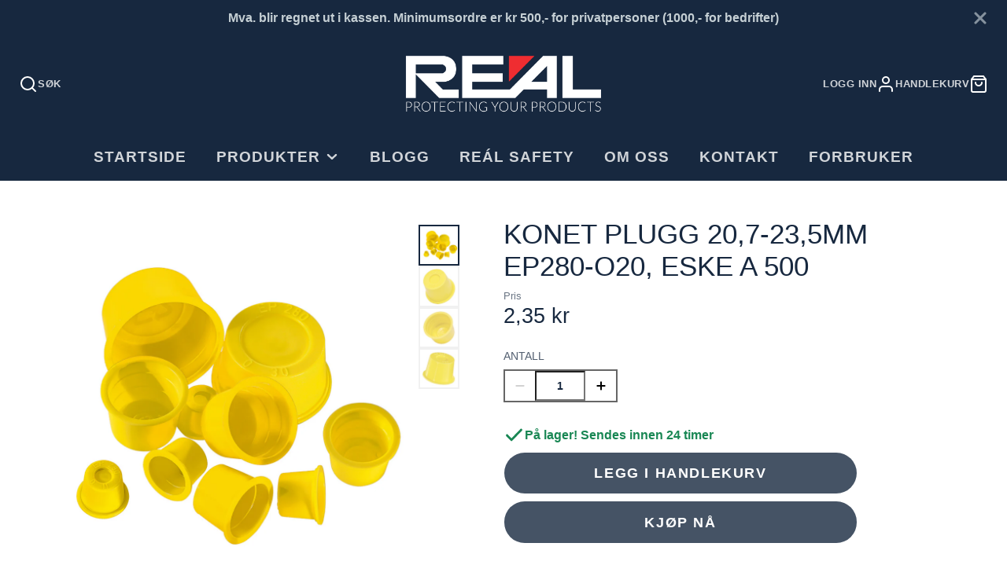

--- FILE ---
content_type: text/html; charset=utf-8
request_url: https://realmarine.no/products/konet-plugg-20-7-23-5mm-ep280-o20-eske-a-500
body_size: 24885
content:
<!doctype html>
<html class="no-js" lang="nb">
  <head>
    <meta charset="utf-8">
    <meta http-equiv="X-UA-Compatible" content="IE=edge">
    <meta name="viewport" content="width=device-width,initial-scale=1">
    <meta name="theme-color" content="">
    <link rel="canonical" href="https://realmarine.no/products/konet-plugg-20-7-23-5mm-ep280-o20-eske-a-500">
    <link rel="preconnect" href="https://cdn.shopify.com" crossorigin><link rel="icon" type="image/png" href="//realmarine.no/cdn/shop/files/favicon2021_5c3c72dc-3048-4e07-8497-e333d5a5d8e5_32x32.jpg?v=1642593609"><title>Konet plugg 20,7-23,5mm EP280-O20, Eske a 500</title>
    
    
      <meta name="description" content="Protec EP280 / Debidutt Plugg med stigende ytterdiameter. Konet plugg støpt i rød eller gul PE-HD plast. Leveres som EP280 gul fra Protec eller rød DBI Dut. Til plugging av gjenger i gods eller til rørender. Målene oppgis som minste og største diameter utvendig, men den kan også brukes innvendig.">
    

    

<meta property="og:site_name" content="Reál Marine AS">
<meta property="og:url" content="https://realmarine.no/products/konet-plugg-20-7-23-5mm-ep280-o20-eske-a-500">
<meta property="og:title" content="Konet plugg 20,7-23,5mm EP280-O20, Eske a 500">
<meta property="og:type" content="product">
<meta property="og:description" content="Protec EP280 / Debidutt Plugg med stigende ytterdiameter. Konet plugg støpt i rød eller gul PE-HD plast. Leveres som EP280 gul fra Protec eller rød DBI Dut. Til plugging av gjenger i gods eller til rørender. Målene oppgis som minste og største diameter utvendig, men den kan også brukes innvendig."><meta property="og:image" content="http://realmarine.no/cdn/shop/files/EP280-71.png?v=1762242773">
  <meta property="og:image:secure_url" content="https://realmarine.no/cdn/shop/files/EP280-71.png?v=1762242773">
  <meta property="og:image:width" content="1000">
  <meta property="og:image:height" content="1000"><meta property="og:price:amount" content="2,35">
  <meta property="og:price:currency" content="NOK"><meta name="twitter:card" content="summary_large_image">
<meta name="twitter:title" content="Konet plugg 20,7-23,5mm EP280-O20, Eske a 500">
<meta name="twitter:description" content="Protec EP280 / Debidutt Plugg med stigende ytterdiameter. Konet plugg støpt i rød eller gul PE-HD plast. Leveres som EP280 gul fra Protec eller rød DBI Dut. Til plugging av gjenger i gods eller til rørender. Målene oppgis som minste og største diameter utvendig, men den kan også brukes innvendig.">

    <script src="//realmarine.no/cdn/shop/t/26/assets/core.js?v=161069597237085396281767603249" defer="defer"></script>
    <script>window.performance && window.performance.mark && window.performance.mark('shopify.content_for_header.start');</script><meta name="google-site-verification" content="pqJ2wva5kf7zxnFy5O25U-4TCsChtFCypH6hYeuwuYo">
<meta id="shopify-digital-wallet" name="shopify-digital-wallet" content="/51915948182/digital_wallets/dialog">
<link rel="alternate" hreflang="x-default" href="https://realmarine.no/products/konet-plugg-20-7-23-5mm-ep280-o20-eske-a-500">
<link rel="alternate" hreflang="nb" href="https://realmarine.no/products/konet-plugg-20-7-23-5mm-ep280-o20-eske-a-500">
<link rel="alternate" hreflang="en" href="https://realmarine.no/en/products/konet-plugg-20-7-23-5mm-ep280-o20-eske-a-500">
<link rel="alternate" type="application/json+oembed" href="https://realmarine.no/products/konet-plugg-20-7-23-5mm-ep280-o20-eske-a-500.oembed">
<script async="async" src="/checkouts/internal/preloads.js?locale=nb-NO"></script>
<script id="shopify-features" type="application/json">{"accessToken":"f6ab4790bc834b48de4a5d17c24792b1","betas":["rich-media-storefront-analytics"],"domain":"realmarine.no","predictiveSearch":true,"shopId":51915948182,"locale":"nb"}</script>
<script>var Shopify = Shopify || {};
Shopify.shop = "realmarine.myshopify.com";
Shopify.locale = "nb";
Shopify.currency = {"active":"NOK","rate":"1.0"};
Shopify.country = "NO";
Shopify.theme = {"name":"Updated copy of Updated copy of Updated copy of...","id":147597230230,"schema_name":"Galleria","schema_version":"4.0.1","theme_store_id":851,"role":"main"};
Shopify.theme.handle = "null";
Shopify.theme.style = {"id":null,"handle":null};
Shopify.cdnHost = "realmarine.no/cdn";
Shopify.routes = Shopify.routes || {};
Shopify.routes.root = "/";</script>
<script type="module">!function(o){(o.Shopify=o.Shopify||{}).modules=!0}(window);</script>
<script>!function(o){function n(){var o=[];function n(){o.push(Array.prototype.slice.apply(arguments))}return n.q=o,n}var t=o.Shopify=o.Shopify||{};t.loadFeatures=n(),t.autoloadFeatures=n()}(window);</script>
<script id="shop-js-analytics" type="application/json">{"pageType":"product"}</script>
<script defer="defer" async type="module" src="//realmarine.no/cdn/shopifycloud/shop-js/modules/v2/client.init-shop-cart-sync_C0-AsKL0.nb.esm.js"></script>
<script defer="defer" async type="module" src="//realmarine.no/cdn/shopifycloud/shop-js/modules/v2/chunk.common_Cg_luW-g.esm.js"></script>
<script type="module">
  await import("//realmarine.no/cdn/shopifycloud/shop-js/modules/v2/client.init-shop-cart-sync_C0-AsKL0.nb.esm.js");
await import("//realmarine.no/cdn/shopifycloud/shop-js/modules/v2/chunk.common_Cg_luW-g.esm.js");

  window.Shopify.SignInWithShop?.initShopCartSync?.({"fedCMEnabled":true,"windoidEnabled":true});

</script>
<script>(function() {
  var isLoaded = false;
  function asyncLoad() {
    if (isLoaded) return;
    isLoaded = true;
    var urls = ["https:\/\/seo.apps.avada.io\/avada-seo-installed.js?shop=realmarine.myshopify.com"];
    for (var i = 0; i < urls.length; i++) {
      var s = document.createElement('script');
      s.type = 'text/javascript';
      s.async = true;
      s.src = urls[i];
      var x = document.getElementsByTagName('script')[0];
      x.parentNode.insertBefore(s, x);
    }
  };
  if(window.attachEvent) {
    window.attachEvent('onload', asyncLoad);
  } else {
    window.addEventListener('load', asyncLoad, false);
  }
})();</script>
<script id="__st">var __st={"a":51915948182,"offset":3600,"reqid":"b6118b37-7045-4b50-880d-2d75611e1ba4-1769016015","pageurl":"realmarine.no\/products\/konet-plugg-20-7-23-5mm-ep280-o20-eske-a-500","u":"ccaaf11f18ab","p":"product","rtyp":"product","rid":7405770178710};</script>
<script>window.ShopifyPaypalV4VisibilityTracking = true;</script>
<script id="captcha-bootstrap">!function(){'use strict';const t='contact',e='account',n='new_comment',o=[[t,t],['blogs',n],['comments',n],[t,'customer']],c=[[e,'customer_login'],[e,'guest_login'],[e,'recover_customer_password'],[e,'create_customer']],r=t=>t.map((([t,e])=>`form[action*='/${t}']:not([data-nocaptcha='true']) input[name='form_type'][value='${e}']`)).join(','),a=t=>()=>t?[...document.querySelectorAll(t)].map((t=>t.form)):[];function s(){const t=[...o],e=r(t);return a(e)}const i='password',u='form_key',d=['recaptcha-v3-token','g-recaptcha-response','h-captcha-response',i],f=()=>{try{return window.sessionStorage}catch{return}},m='__shopify_v',_=t=>t.elements[u];function p(t,e,n=!1){try{const o=window.sessionStorage,c=JSON.parse(o.getItem(e)),{data:r}=function(t){const{data:e,action:n}=t;return t[m]||n?{data:e,action:n}:{data:t,action:n}}(c);for(const[e,n]of Object.entries(r))t.elements[e]&&(t.elements[e].value=n);n&&o.removeItem(e)}catch(o){console.error('form repopulation failed',{error:o})}}const l='form_type',E='cptcha';function T(t){t.dataset[E]=!0}const w=window,h=w.document,L='Shopify',v='ce_forms',y='captcha';let A=!1;((t,e)=>{const n=(g='f06e6c50-85a8-45c8-87d0-21a2b65856fe',I='https://cdn.shopify.com/shopifycloud/storefront-forms-hcaptcha/ce_storefront_forms_captcha_hcaptcha.v1.5.2.iife.js',D={infoText:'Beskyttet av hCaptcha',privacyText:'Personvern',termsText:'Vilkår'},(t,e,n)=>{const o=w[L][v],c=o.bindForm;if(c)return c(t,g,e,D).then(n);var r;o.q.push([[t,g,e,D],n]),r=I,A||(h.body.append(Object.assign(h.createElement('script'),{id:'captcha-provider',async:!0,src:r})),A=!0)});var g,I,D;w[L]=w[L]||{},w[L][v]=w[L][v]||{},w[L][v].q=[],w[L][y]=w[L][y]||{},w[L][y].protect=function(t,e){n(t,void 0,e),T(t)},Object.freeze(w[L][y]),function(t,e,n,w,h,L){const[v,y,A,g]=function(t,e,n){const i=e?o:[],u=t?c:[],d=[...i,...u],f=r(d),m=r(i),_=r(d.filter((([t,e])=>n.includes(e))));return[a(f),a(m),a(_),s()]}(w,h,L),I=t=>{const e=t.target;return e instanceof HTMLFormElement?e:e&&e.form},D=t=>v().includes(t);t.addEventListener('submit',(t=>{const e=I(t);if(!e)return;const n=D(e)&&!e.dataset.hcaptchaBound&&!e.dataset.recaptchaBound,o=_(e),c=g().includes(e)&&(!o||!o.value);(n||c)&&t.preventDefault(),c&&!n&&(function(t){try{if(!f())return;!function(t){const e=f();if(!e)return;const n=_(t);if(!n)return;const o=n.value;o&&e.removeItem(o)}(t);const e=Array.from(Array(32),(()=>Math.random().toString(36)[2])).join('');!function(t,e){_(t)||t.append(Object.assign(document.createElement('input'),{type:'hidden',name:u})),t.elements[u].value=e}(t,e),function(t,e){const n=f();if(!n)return;const o=[...t.querySelectorAll(`input[type='${i}']`)].map((({name:t})=>t)),c=[...d,...o],r={};for(const[a,s]of new FormData(t).entries())c.includes(a)||(r[a]=s);n.setItem(e,JSON.stringify({[m]:1,action:t.action,data:r}))}(t,e)}catch(e){console.error('failed to persist form',e)}}(e),e.submit())}));const S=(t,e)=>{t&&!t.dataset[E]&&(n(t,e.some((e=>e===t))),T(t))};for(const o of['focusin','change'])t.addEventListener(o,(t=>{const e=I(t);D(e)&&S(e,y())}));const B=e.get('form_key'),M=e.get(l),P=B&&M;t.addEventListener('DOMContentLoaded',(()=>{const t=y();if(P)for(const e of t)e.elements[l].value===M&&p(e,B);[...new Set([...A(),...v().filter((t=>'true'===t.dataset.shopifyCaptcha))])].forEach((e=>S(e,t)))}))}(h,new URLSearchParams(w.location.search),n,t,e,['guest_login'])})(!0,!0)}();</script>
<script integrity="sha256-4kQ18oKyAcykRKYeNunJcIwy7WH5gtpwJnB7kiuLZ1E=" data-source-attribution="shopify.loadfeatures" defer="defer" src="//realmarine.no/cdn/shopifycloud/storefront/assets/storefront/load_feature-a0a9edcb.js" crossorigin="anonymous"></script>
<script data-source-attribution="shopify.dynamic_checkout.dynamic.init">var Shopify=Shopify||{};Shopify.PaymentButton=Shopify.PaymentButton||{isStorefrontPortableWallets:!0,init:function(){window.Shopify.PaymentButton.init=function(){};var t=document.createElement("script");t.src="https://realmarine.no/cdn/shopifycloud/portable-wallets/latest/portable-wallets.nb.js",t.type="module",document.head.appendChild(t)}};
</script>
<script data-source-attribution="shopify.dynamic_checkout.buyer_consent">
  function portableWalletsHideBuyerConsent(e){var t=document.getElementById("shopify-buyer-consent"),n=document.getElementById("shopify-subscription-policy-button");t&&n&&(t.classList.add("hidden"),t.setAttribute("aria-hidden","true"),n.removeEventListener("click",e))}function portableWalletsShowBuyerConsent(e){var t=document.getElementById("shopify-buyer-consent"),n=document.getElementById("shopify-subscription-policy-button");t&&n&&(t.classList.remove("hidden"),t.removeAttribute("aria-hidden"),n.addEventListener("click",e))}window.Shopify?.PaymentButton&&(window.Shopify.PaymentButton.hideBuyerConsent=portableWalletsHideBuyerConsent,window.Shopify.PaymentButton.showBuyerConsent=portableWalletsShowBuyerConsent);
</script>
<script>
  function portableWalletsCleanup(e){e&&e.src&&console.error("Failed to load portable wallets script "+e.src);var t=document.querySelectorAll("shopify-accelerated-checkout .shopify-payment-button__skeleton, shopify-accelerated-checkout-cart .wallet-cart-button__skeleton"),e=document.getElementById("shopify-buyer-consent");for(let e=0;e<t.length;e++)t[e].remove();e&&e.remove()}function portableWalletsNotLoadedAsModule(e){e instanceof ErrorEvent&&"string"==typeof e.message&&e.message.includes("import.meta")&&"string"==typeof e.filename&&e.filename.includes("portable-wallets")&&(window.removeEventListener("error",portableWalletsNotLoadedAsModule),window.Shopify.PaymentButton.failedToLoad=e,"loading"===document.readyState?document.addEventListener("DOMContentLoaded",window.Shopify.PaymentButton.init):window.Shopify.PaymentButton.init())}window.addEventListener("error",portableWalletsNotLoadedAsModule);
</script>

<script type="module" src="https://realmarine.no/cdn/shopifycloud/portable-wallets/latest/portable-wallets.nb.js" onError="portableWalletsCleanup(this)" crossorigin="anonymous"></script>
<script nomodule>
  document.addEventListener("DOMContentLoaded", portableWalletsCleanup);
</script>

<script id='scb4127' type='text/javascript' async='' src='https://realmarine.no/cdn/shopifycloud/privacy-banner/storefront-banner.js'></script><link id="shopify-accelerated-checkout-styles" rel="stylesheet" media="screen" href="https://realmarine.no/cdn/shopifycloud/portable-wallets/latest/accelerated-checkout-backwards-compat.css" crossorigin="anonymous">
<style id="shopify-accelerated-checkout-cart">
        #shopify-buyer-consent {
  margin-top: 1em;
  display: inline-block;
  width: 100%;
}

#shopify-buyer-consent.hidden {
  display: none;
}

#shopify-subscription-policy-button {
  background: none;
  border: none;
  padding: 0;
  text-decoration: underline;
  font-size: inherit;
  cursor: pointer;
}

#shopify-subscription-policy-button::before {
  box-shadow: none;
}

      </style>

<script>window.performance && window.performance.mark && window.performance.mark('shopify.content_for_header.end');</script>

    

  <style data-shopify>
    
    
    
    
    

    :root {
      --font-body-family: "system_ui", -apple-system, 'Segoe UI', Roboto, 'Helvetica Neue', 'Noto Sans', 'Liberation Sans', Arial, sans-serif, 'Apple Color Emoji', 'Segoe UI Emoji', 'Segoe UI Symbol', 'Noto Color Emoji';
      --font-body-style: normal;
      --font-body-weight: 400;
      --font-body-weight-bold: bold;

      --font-heading-family: "system_ui", -apple-system, 'Segoe UI', Roboto, 'Helvetica Neue', 'Noto Sans', 'Liberation Sans', Arial, sans-serif, 'Apple Color Emoji', 'Segoe UI Emoji', 'Segoe UI Symbol', 'Noto Color Emoji';
      --font-heading-style: normal;
      --font-heading-weight: 400;

      --font-size-base: 16px;

      --line-height-base: 1.5;

    
      --headings-text-transfrom: uppercase;
    


      --color-text: 23, 40, 63;
      --color-background: 255, 255, 255;
      --color-alt-background: 197, 207, 212;
      --color-accent: 23, 40, 63;
      --color-accent-c: 255, 255, 255;
      --color-border: 234, 234, 234;
      --color-sale-price: 220, 53, 69;
      --color-star-rating: 246, 164, 41;
      --color-error: 220, 53, 69;
      --color-success: 25, 135, 84;
      --color-warning: 255, 193, 84;

      --spacer: 1rem;
      --color-link: 23, 40, 63;

    
    }
  </style>

    <link href="//realmarine.no/cdn/shop/t/26/assets/core.css?v=163096320256330024241767603250" rel="stylesheet" type="text/css" media="all" />
    <link href="//realmarine.no/cdn/shop/t/26/assets/button.css?v=23742799725038280331767603250" rel="stylesheet" type="text/css" media="all" />
    <link href="//realmarine.no/cdn/shop/t/26/assets/grid.css?v=5270435188057093651767603249" rel="stylesheet" type="text/css" media="all" />
    <link href="//realmarine.no/cdn/shop/t/26/assets/media.css?v=165467441814921808031767603250" rel="stylesheet" type="text/css" media="all" />
    <link href="//realmarine.no/cdn/shop/t/26/assets/hero.css?v=90710490762018649331767603250" rel="stylesheet" type="text/css" media="all" />
    <link href="//realmarine.no/cdn/shop/t/26/assets/price.css?v=31753938813150957691767603250" rel="stylesheet" type="text/css" media="all" />

    <link rel="stylesheet" href="//realmarine.no/cdn/shop/t/26/assets/spinner.css?v=125212288647693193331767603250" media="print" onload="this.media='all'">
    <noscript><link href="//realmarine.no/cdn/shop/t/26/assets/spinner.css?v=125212288647693193331767603250" rel="stylesheet" type="text/css" media="all" /></noscript>
    
      <link rel="stylesheet" href="//realmarine.no/cdn/shop/t/26/assets/animation-section-reveal.css?v=32483217327666344871767603249" media="print" onload="this.media='all'">
    
<script>document.documentElement.className = document.documentElement.className.replace('no-js', 'js');</script>
  <link href="https://monorail-edge.shopifysvc.com" rel="dns-prefetch">
<script>(function(){if ("sendBeacon" in navigator && "performance" in window) {try {var session_token_from_headers = performance.getEntriesByType('navigation')[0].serverTiming.find(x => x.name == '_s').description;} catch {var session_token_from_headers = undefined;}var session_cookie_matches = document.cookie.match(/_shopify_s=([^;]*)/);var session_token_from_cookie = session_cookie_matches && session_cookie_matches.length === 2 ? session_cookie_matches[1] : "";var session_token = session_token_from_headers || session_token_from_cookie || "";function handle_abandonment_event(e) {var entries = performance.getEntries().filter(function(entry) {return /monorail-edge.shopifysvc.com/.test(entry.name);});if (!window.abandonment_tracked && entries.length === 0) {window.abandonment_tracked = true;var currentMs = Date.now();var navigation_start = performance.timing.navigationStart;var payload = {shop_id: 51915948182,url: window.location.href,navigation_start,duration: currentMs - navigation_start,session_token,page_type: "product"};window.navigator.sendBeacon("https://monorail-edge.shopifysvc.com/v1/produce", JSON.stringify({schema_id: "online_store_buyer_site_abandonment/1.1",payload: payload,metadata: {event_created_at_ms: currentMs,event_sent_at_ms: currentMs}}));}}window.addEventListener('pagehide', handle_abandonment_event);}}());</script>
<script id="web-pixels-manager-setup">(function e(e,d,r,n,o){if(void 0===o&&(o={}),!Boolean(null===(a=null===(i=window.Shopify)||void 0===i?void 0:i.analytics)||void 0===a?void 0:a.replayQueue)){var i,a;window.Shopify=window.Shopify||{};var t=window.Shopify;t.analytics=t.analytics||{};var s=t.analytics;s.replayQueue=[],s.publish=function(e,d,r){return s.replayQueue.push([e,d,r]),!0};try{self.performance.mark("wpm:start")}catch(e){}var l=function(){var e={modern:/Edge?\/(1{2}[4-9]|1[2-9]\d|[2-9]\d{2}|\d{4,})\.\d+(\.\d+|)|Firefox\/(1{2}[4-9]|1[2-9]\d|[2-9]\d{2}|\d{4,})\.\d+(\.\d+|)|Chrom(ium|e)\/(9{2}|\d{3,})\.\d+(\.\d+|)|(Maci|X1{2}).+ Version\/(15\.\d+|(1[6-9]|[2-9]\d|\d{3,})\.\d+)([,.]\d+|)( \(\w+\)|)( Mobile\/\w+|) Safari\/|Chrome.+OPR\/(9{2}|\d{3,})\.\d+\.\d+|(CPU[ +]OS|iPhone[ +]OS|CPU[ +]iPhone|CPU IPhone OS|CPU iPad OS)[ +]+(15[._]\d+|(1[6-9]|[2-9]\d|\d{3,})[._]\d+)([._]\d+|)|Android:?[ /-](13[3-9]|1[4-9]\d|[2-9]\d{2}|\d{4,})(\.\d+|)(\.\d+|)|Android.+Firefox\/(13[5-9]|1[4-9]\d|[2-9]\d{2}|\d{4,})\.\d+(\.\d+|)|Android.+Chrom(ium|e)\/(13[3-9]|1[4-9]\d|[2-9]\d{2}|\d{4,})\.\d+(\.\d+|)|SamsungBrowser\/([2-9]\d|\d{3,})\.\d+/,legacy:/Edge?\/(1[6-9]|[2-9]\d|\d{3,})\.\d+(\.\d+|)|Firefox\/(5[4-9]|[6-9]\d|\d{3,})\.\d+(\.\d+|)|Chrom(ium|e)\/(5[1-9]|[6-9]\d|\d{3,})\.\d+(\.\d+|)([\d.]+$|.*Safari\/(?![\d.]+ Edge\/[\d.]+$))|(Maci|X1{2}).+ Version\/(10\.\d+|(1[1-9]|[2-9]\d|\d{3,})\.\d+)([,.]\d+|)( \(\w+\)|)( Mobile\/\w+|) Safari\/|Chrome.+OPR\/(3[89]|[4-9]\d|\d{3,})\.\d+\.\d+|(CPU[ +]OS|iPhone[ +]OS|CPU[ +]iPhone|CPU IPhone OS|CPU iPad OS)[ +]+(10[._]\d+|(1[1-9]|[2-9]\d|\d{3,})[._]\d+)([._]\d+|)|Android:?[ /-](13[3-9]|1[4-9]\d|[2-9]\d{2}|\d{4,})(\.\d+|)(\.\d+|)|Mobile Safari.+OPR\/([89]\d|\d{3,})\.\d+\.\d+|Android.+Firefox\/(13[5-9]|1[4-9]\d|[2-9]\d{2}|\d{4,})\.\d+(\.\d+|)|Android.+Chrom(ium|e)\/(13[3-9]|1[4-9]\d|[2-9]\d{2}|\d{4,})\.\d+(\.\d+|)|Android.+(UC? ?Browser|UCWEB|U3)[ /]?(15\.([5-9]|\d{2,})|(1[6-9]|[2-9]\d|\d{3,})\.\d+)\.\d+|SamsungBrowser\/(5\.\d+|([6-9]|\d{2,})\.\d+)|Android.+MQ{2}Browser\/(14(\.(9|\d{2,})|)|(1[5-9]|[2-9]\d|\d{3,})(\.\d+|))(\.\d+|)|K[Aa][Ii]OS\/(3\.\d+|([4-9]|\d{2,})\.\d+)(\.\d+|)/},d=e.modern,r=e.legacy,n=navigator.userAgent;return n.match(d)?"modern":n.match(r)?"legacy":"unknown"}(),u="modern"===l?"modern":"legacy",c=(null!=n?n:{modern:"",legacy:""})[u],f=function(e){return[e.baseUrl,"/wpm","/b",e.hashVersion,"modern"===e.buildTarget?"m":"l",".js"].join("")}({baseUrl:d,hashVersion:r,buildTarget:u}),m=function(e){var d=e.version,r=e.bundleTarget,n=e.surface,o=e.pageUrl,i=e.monorailEndpoint;return{emit:function(e){var a=e.status,t=e.errorMsg,s=(new Date).getTime(),l=JSON.stringify({metadata:{event_sent_at_ms:s},events:[{schema_id:"web_pixels_manager_load/3.1",payload:{version:d,bundle_target:r,page_url:o,status:a,surface:n,error_msg:t},metadata:{event_created_at_ms:s}}]});if(!i)return console&&console.warn&&console.warn("[Web Pixels Manager] No Monorail endpoint provided, skipping logging."),!1;try{return self.navigator.sendBeacon.bind(self.navigator)(i,l)}catch(e){}var u=new XMLHttpRequest;try{return u.open("POST",i,!0),u.setRequestHeader("Content-Type","text/plain"),u.send(l),!0}catch(e){return console&&console.warn&&console.warn("[Web Pixels Manager] Got an unhandled error while logging to Monorail."),!1}}}}({version:r,bundleTarget:l,surface:e.surface,pageUrl:self.location.href,monorailEndpoint:e.monorailEndpoint});try{o.browserTarget=l,function(e){var d=e.src,r=e.async,n=void 0===r||r,o=e.onload,i=e.onerror,a=e.sri,t=e.scriptDataAttributes,s=void 0===t?{}:t,l=document.createElement("script"),u=document.querySelector("head"),c=document.querySelector("body");if(l.async=n,l.src=d,a&&(l.integrity=a,l.crossOrigin="anonymous"),s)for(var f in s)if(Object.prototype.hasOwnProperty.call(s,f))try{l.dataset[f]=s[f]}catch(e){}if(o&&l.addEventListener("load",o),i&&l.addEventListener("error",i),u)u.appendChild(l);else{if(!c)throw new Error("Did not find a head or body element to append the script");c.appendChild(l)}}({src:f,async:!0,onload:function(){if(!function(){var e,d;return Boolean(null===(d=null===(e=window.Shopify)||void 0===e?void 0:e.analytics)||void 0===d?void 0:d.initialized)}()){var d=window.webPixelsManager.init(e)||void 0;if(d){var r=window.Shopify.analytics;r.replayQueue.forEach((function(e){var r=e[0],n=e[1],o=e[2];d.publishCustomEvent(r,n,o)})),r.replayQueue=[],r.publish=d.publishCustomEvent,r.visitor=d.visitor,r.initialized=!0}}},onerror:function(){return m.emit({status:"failed",errorMsg:"".concat(f," has failed to load")})},sri:function(e){var d=/^sha384-[A-Za-z0-9+/=]+$/;return"string"==typeof e&&d.test(e)}(c)?c:"",scriptDataAttributes:o}),m.emit({status:"loading"})}catch(e){m.emit({status:"failed",errorMsg:(null==e?void 0:e.message)||"Unknown error"})}}})({shopId: 51915948182,storefrontBaseUrl: "https://realmarine.no",extensionsBaseUrl: "https://extensions.shopifycdn.com/cdn/shopifycloud/web-pixels-manager",monorailEndpoint: "https://monorail-edge.shopifysvc.com/unstable/produce_batch",surface: "storefront-renderer",enabledBetaFlags: ["2dca8a86"],webPixelsConfigList: [{"id":"1401749654","configuration":"{\"pixelId\":\"37e97f45-ce1a-473a-8689-a6f0cf9b858b\"}","eventPayloadVersion":"v1","runtimeContext":"STRICT","scriptVersion":"c119f01612c13b62ab52809eb08154bb","type":"APP","apiClientId":2556259,"privacyPurposes":["ANALYTICS","MARKETING","SALE_OF_DATA"],"dataSharingAdjustments":{"protectedCustomerApprovalScopes":["read_customer_address","read_customer_email","read_customer_name","read_customer_personal_data","read_customer_phone"]}},{"id":"575406230","configuration":"{\"config\":\"{\\\"pixel_id\\\":\\\"G-2LDJ3X976Q\\\",\\\"target_country\\\":\\\"NO\\\",\\\"gtag_events\\\":[{\\\"type\\\":\\\"begin_checkout\\\",\\\"action_label\\\":\\\"G-2LDJ3X976Q\\\"},{\\\"type\\\":\\\"search\\\",\\\"action_label\\\":\\\"G-2LDJ3X976Q\\\"},{\\\"type\\\":\\\"view_item\\\",\\\"action_label\\\":[\\\"G-2LDJ3X976Q\\\",\\\"MC-NR2VCV41QK\\\"]},{\\\"type\\\":\\\"purchase\\\",\\\"action_label\\\":[\\\"G-2LDJ3X976Q\\\",\\\"MC-NR2VCV41QK\\\"]},{\\\"type\\\":\\\"page_view\\\",\\\"action_label\\\":[\\\"G-2LDJ3X976Q\\\",\\\"MC-NR2VCV41QK\\\"]},{\\\"type\\\":\\\"add_payment_info\\\",\\\"action_label\\\":\\\"G-2LDJ3X976Q\\\"},{\\\"type\\\":\\\"add_to_cart\\\",\\\"action_label\\\":\\\"G-2LDJ3X976Q\\\"}],\\\"enable_monitoring_mode\\\":false}\"}","eventPayloadVersion":"v1","runtimeContext":"OPEN","scriptVersion":"b2a88bafab3e21179ed38636efcd8a93","type":"APP","apiClientId":1780363,"privacyPurposes":[],"dataSharingAdjustments":{"protectedCustomerApprovalScopes":["read_customer_address","read_customer_email","read_customer_name","read_customer_personal_data","read_customer_phone"]}},{"id":"shopify-app-pixel","configuration":"{}","eventPayloadVersion":"v1","runtimeContext":"STRICT","scriptVersion":"0450","apiClientId":"shopify-pixel","type":"APP","privacyPurposes":["ANALYTICS","MARKETING"]},{"id":"shopify-custom-pixel","eventPayloadVersion":"v1","runtimeContext":"LAX","scriptVersion":"0450","apiClientId":"shopify-pixel","type":"CUSTOM","privacyPurposes":["ANALYTICS","MARKETING"]}],isMerchantRequest: false,initData: {"shop":{"name":"Reál Marine AS","paymentSettings":{"currencyCode":"NOK"},"myshopifyDomain":"realmarine.myshopify.com","countryCode":"NO","storefrontUrl":"https:\/\/realmarine.no"},"customer":null,"cart":null,"checkout":null,"productVariants":[{"price":{"amount":2.35,"currencyCode":"NOK"},"product":{"title":"Konet plugg 20,7-23,5mm EP280-O20, Eske a 500","vendor":"Reál Marine AS","id":"7405770178710","untranslatedTitle":"Konet plugg 20,7-23,5mm EP280-O20, Eske a 500","url":"\/products\/konet-plugg-20-7-23-5mm-ep280-o20-eske-a-500","type":"Plugger"},"id":"41566672584854","image":{"src":"\/\/realmarine.no\/cdn\/shop\/files\/EP280-71.png?v=1762242773"},"sku":"10807140","title":"Default Title","untranslatedTitle":"Default Title"}],"purchasingCompany":null},},"https://realmarine.no/cdn","fcfee988w5aeb613cpc8e4bc33m6693e112",{"modern":"","legacy":""},{"shopId":"51915948182","storefrontBaseUrl":"https:\/\/realmarine.no","extensionBaseUrl":"https:\/\/extensions.shopifycdn.com\/cdn\/shopifycloud\/web-pixels-manager","surface":"storefront-renderer","enabledBetaFlags":"[\"2dca8a86\"]","isMerchantRequest":"false","hashVersion":"fcfee988w5aeb613cpc8e4bc33m6693e112","publish":"custom","events":"[[\"page_viewed\",{}],[\"product_viewed\",{\"productVariant\":{\"price\":{\"amount\":2.35,\"currencyCode\":\"NOK\"},\"product\":{\"title\":\"Konet plugg 20,7-23,5mm EP280-O20, Eske a 500\",\"vendor\":\"Reál Marine AS\",\"id\":\"7405770178710\",\"untranslatedTitle\":\"Konet plugg 20,7-23,5mm EP280-O20, Eske a 500\",\"url\":\"\/products\/konet-plugg-20-7-23-5mm-ep280-o20-eske-a-500\",\"type\":\"Plugger\"},\"id\":\"41566672584854\",\"image\":{\"src\":\"\/\/realmarine.no\/cdn\/shop\/files\/EP280-71.png?v=1762242773\"},\"sku\":\"10807140\",\"title\":\"Default Title\",\"untranslatedTitle\":\"Default Title\"}}]]"});</script><script>
  window.ShopifyAnalytics = window.ShopifyAnalytics || {};
  window.ShopifyAnalytics.meta = window.ShopifyAnalytics.meta || {};
  window.ShopifyAnalytics.meta.currency = 'NOK';
  var meta = {"product":{"id":7405770178710,"gid":"gid:\/\/shopify\/Product\/7405770178710","vendor":"Reál Marine AS","type":"Plugger","handle":"konet-plugg-20-7-23-5mm-ep280-o20-eske-a-500","variants":[{"id":41566672584854,"price":235,"name":"Konet plugg 20,7-23,5mm EP280-O20, Eske a 500","public_title":null,"sku":"10807140"}],"remote":false},"page":{"pageType":"product","resourceType":"product","resourceId":7405770178710,"requestId":"b6118b37-7045-4b50-880d-2d75611e1ba4-1769016015"}};
  for (var attr in meta) {
    window.ShopifyAnalytics.meta[attr] = meta[attr];
  }
</script>
<script class="analytics">
  (function () {
    var customDocumentWrite = function(content) {
      var jquery = null;

      if (window.jQuery) {
        jquery = window.jQuery;
      } else if (window.Checkout && window.Checkout.$) {
        jquery = window.Checkout.$;
      }

      if (jquery) {
        jquery('body').append(content);
      }
    };

    var hasLoggedConversion = function(token) {
      if (token) {
        return document.cookie.indexOf('loggedConversion=' + token) !== -1;
      }
      return false;
    }

    var setCookieIfConversion = function(token) {
      if (token) {
        var twoMonthsFromNow = new Date(Date.now());
        twoMonthsFromNow.setMonth(twoMonthsFromNow.getMonth() + 2);

        document.cookie = 'loggedConversion=' + token + '; expires=' + twoMonthsFromNow;
      }
    }

    var trekkie = window.ShopifyAnalytics.lib = window.trekkie = window.trekkie || [];
    if (trekkie.integrations) {
      return;
    }
    trekkie.methods = [
      'identify',
      'page',
      'ready',
      'track',
      'trackForm',
      'trackLink'
    ];
    trekkie.factory = function(method) {
      return function() {
        var args = Array.prototype.slice.call(arguments);
        args.unshift(method);
        trekkie.push(args);
        return trekkie;
      };
    };
    for (var i = 0; i < trekkie.methods.length; i++) {
      var key = trekkie.methods[i];
      trekkie[key] = trekkie.factory(key);
    }
    trekkie.load = function(config) {
      trekkie.config = config || {};
      trekkie.config.initialDocumentCookie = document.cookie;
      var first = document.getElementsByTagName('script')[0];
      var script = document.createElement('script');
      script.type = 'text/javascript';
      script.onerror = function(e) {
        var scriptFallback = document.createElement('script');
        scriptFallback.type = 'text/javascript';
        scriptFallback.onerror = function(error) {
                var Monorail = {
      produce: function produce(monorailDomain, schemaId, payload) {
        var currentMs = new Date().getTime();
        var event = {
          schema_id: schemaId,
          payload: payload,
          metadata: {
            event_created_at_ms: currentMs,
            event_sent_at_ms: currentMs
          }
        };
        return Monorail.sendRequest("https://" + monorailDomain + "/v1/produce", JSON.stringify(event));
      },
      sendRequest: function sendRequest(endpointUrl, payload) {
        // Try the sendBeacon API
        if (window && window.navigator && typeof window.navigator.sendBeacon === 'function' && typeof window.Blob === 'function' && !Monorail.isIos12()) {
          var blobData = new window.Blob([payload], {
            type: 'text/plain'
          });

          if (window.navigator.sendBeacon(endpointUrl, blobData)) {
            return true;
          } // sendBeacon was not successful

        } // XHR beacon

        var xhr = new XMLHttpRequest();

        try {
          xhr.open('POST', endpointUrl);
          xhr.setRequestHeader('Content-Type', 'text/plain');
          xhr.send(payload);
        } catch (e) {
          console.log(e);
        }

        return false;
      },
      isIos12: function isIos12() {
        return window.navigator.userAgent.lastIndexOf('iPhone; CPU iPhone OS 12_') !== -1 || window.navigator.userAgent.lastIndexOf('iPad; CPU OS 12_') !== -1;
      }
    };
    Monorail.produce('monorail-edge.shopifysvc.com',
      'trekkie_storefront_load_errors/1.1',
      {shop_id: 51915948182,
      theme_id: 147597230230,
      app_name: "storefront",
      context_url: window.location.href,
      source_url: "//realmarine.no/cdn/s/trekkie.storefront.cd680fe47e6c39ca5d5df5f0a32d569bc48c0f27.min.js"});

        };
        scriptFallback.async = true;
        scriptFallback.src = '//realmarine.no/cdn/s/trekkie.storefront.cd680fe47e6c39ca5d5df5f0a32d569bc48c0f27.min.js';
        first.parentNode.insertBefore(scriptFallback, first);
      };
      script.async = true;
      script.src = '//realmarine.no/cdn/s/trekkie.storefront.cd680fe47e6c39ca5d5df5f0a32d569bc48c0f27.min.js';
      first.parentNode.insertBefore(script, first);
    };
    trekkie.load(
      {"Trekkie":{"appName":"storefront","development":false,"defaultAttributes":{"shopId":51915948182,"isMerchantRequest":null,"themeId":147597230230,"themeCityHash":"12617738457724825187","contentLanguage":"nb","currency":"NOK","eventMetadataId":"7a1c49cc-f507-4a84-9491-17fc5b145f09"},"isServerSideCookieWritingEnabled":true,"monorailRegion":"shop_domain","enabledBetaFlags":["65f19447"]},"Session Attribution":{},"S2S":{"facebookCapiEnabled":false,"source":"trekkie-storefront-renderer","apiClientId":580111}}
    );

    var loaded = false;
    trekkie.ready(function() {
      if (loaded) return;
      loaded = true;

      window.ShopifyAnalytics.lib = window.trekkie;

      var originalDocumentWrite = document.write;
      document.write = customDocumentWrite;
      try { window.ShopifyAnalytics.merchantGoogleAnalytics.call(this); } catch(error) {};
      document.write = originalDocumentWrite;

      window.ShopifyAnalytics.lib.page(null,{"pageType":"product","resourceType":"product","resourceId":7405770178710,"requestId":"b6118b37-7045-4b50-880d-2d75611e1ba4-1769016015","shopifyEmitted":true});

      var match = window.location.pathname.match(/checkouts\/(.+)\/(thank_you|post_purchase)/)
      var token = match? match[1]: undefined;
      if (!hasLoggedConversion(token)) {
        setCookieIfConversion(token);
        window.ShopifyAnalytics.lib.track("Viewed Product",{"currency":"NOK","variantId":41566672584854,"productId":7405770178710,"productGid":"gid:\/\/shopify\/Product\/7405770178710","name":"Konet plugg 20,7-23,5mm EP280-O20, Eske a 500","price":"2.35","sku":"10807140","brand":"Reál Marine AS","variant":null,"category":"Plugger","nonInteraction":true,"remote":false},undefined,undefined,{"shopifyEmitted":true});
      window.ShopifyAnalytics.lib.track("monorail:\/\/trekkie_storefront_viewed_product\/1.1",{"currency":"NOK","variantId":41566672584854,"productId":7405770178710,"productGid":"gid:\/\/shopify\/Product\/7405770178710","name":"Konet plugg 20,7-23,5mm EP280-O20, Eske a 500","price":"2.35","sku":"10807140","brand":"Reál Marine AS","variant":null,"category":"Plugger","nonInteraction":true,"remote":false,"referer":"https:\/\/realmarine.no\/products\/konet-plugg-20-7-23-5mm-ep280-o20-eske-a-500"});
      }
    });


        var eventsListenerScript = document.createElement('script');
        eventsListenerScript.async = true;
        eventsListenerScript.src = "//realmarine.no/cdn/shopifycloud/storefront/assets/shop_events_listener-3da45d37.js";
        document.getElementsByTagName('head')[0].appendChild(eventsListenerScript);

})();</script>
<script
  defer
  src="https://realmarine.no/cdn/shopifycloud/perf-kit/shopify-perf-kit-3.0.4.min.js"
  data-application="storefront-renderer"
  data-shop-id="51915948182"
  data-render-region="gcp-us-central1"
  data-page-type="product"
  data-theme-instance-id="147597230230"
  data-theme-name="Galleria"
  data-theme-version="4.0.1"
  data-monorail-region="shop_domain"
  data-resource-timing-sampling-rate="10"
  data-shs="true"
  data-shs-beacon="true"
  data-shs-export-with-fetch="true"
  data-shs-logs-sample-rate="1"
  data-shs-beacon-endpoint="https://realmarine.no/api/collect"
></script>
</head>

  <body class="preload">
    <svg xmlns="http://www.w3.org/2000/svg" hidden>
    <symbol id="svg-icon-search" viewBox="0 0 24 24" fill="none" stroke="currentColor" stroke-linecap="round" stroke-linejoin="round">
        <circle cx="11" cy="11" r="8"/><line x1="21" y1="21" x2="16.65" y2="16.65"/>
    </symbol>
    <symbol id="svg-icon-cart" viewBox="0 0 24 24" fill="none" stroke="currentColor" stroke-linecap="round" stroke-linejoin="round">
        <path d="M6 2L3 6v14a2 2 0 0 0 2 2h14a2 2 0 0 0 2-2V6l-3-4z"/><line x1="3" y1="6" x2="21" y2="6"/><path d="M16 10a4 4 0 0 1-8 0"/>
    </symbol>
    <symbol id="svg-icon-play-circle" viewBox="0 0 24 24" fill="none" stroke="currentColor" stroke-linecap="round" stroke-linejoin="round">
        <circle cx="12" cy="12" r="10"/><polygon points="10 8 16 12 10 16 10 8"/>
    </symbol>
    <symbol id="svg-icon-chevron-down" viewBox="0 0 24 24" fill="none" stroke="currentColor" stroke-linecap="round" stroke-linejoin="round">
        <polyline points="6 9 12 15 18 9"/>
    </symbol>
    <symbol id="svg-icon-chevron-right" viewBox="0 0 24 24" fill="none" stroke="currentColor" stroke-linecap="round" stroke-linejoin="round">
        <polyline points="9 18 15 12 9 6"/>
    </symbol>
    <symbol id="svg-icon-x" viewBox="0 0 24 24" fill="none" stroke="currentColor" stroke-linecap="round" stroke-linejoin="round">
        <line x1="18" y1="6" x2="6" y2="18"/><line x1="6" y1="6" x2="18" y2="18"/>
    </symbol>
    <symbol id="svg-icon-trash" viewBox="0 0 24 24" fill="none" stroke="currentColor" stroke-linecap="round" stroke-linejoin="round">
        <polyline points="3 6 5 6 21 6"/><path d="M19 6v14a2 2 0 0 1-2 2H7a2 2 0 0 1-2-2V6m3 0V4a2 2 0 0 1 2-2h4a2 2 0 0 1 2 2v2"/>
    </symbol>
    <symbol id="svg-icon-facebook" viewBox="0 0 18 18">
        <path fill="currentColor" d="M16.42.61c.27 0 .5.1.69.28.19.2.28.42.28.7v15.44c0 .27-.1.5-.28.69a.94.94 0 01-.7.28h-4.39v-6.7h2.25l.31-2.65h-2.56v-1.7c0-.4.1-.72.28-.93.18-.2.5-.32 1-.32h1.37V3.35c-.6-.06-1.27-.1-2.01-.1-1.01 0-1.83.3-2.45.9-.62.6-.93 1.44-.93 2.53v1.97H7.04v2.65h2.24V18H.98c-.28 0-.5-.1-.7-.28a.94.94 0 01-.28-.7V1.59c0-.27.1-.5.28-.69a.94.94 0 01.7-.28h15.44z"></path>
    </symbol>
    <symbol id="svg-icon-twitter" viewBox="0 0 512 512">
        <path d="M389.2 48h70.6L305.6 224.2 487 464H345L233.7 318.6 106.5 464H35.8L200.7 275.5 26.8 48H172.4L272.9 180.9 389.2 48zM364.4 421.8h39.1L151.1 88h-42L364.4 421.8z"/>
    </symbol>
    <symbol id="svg-icon-pinterest" viewBox="0 0 17 18">
        <path fill="currentColor" d="M8.48.58a8.42 8.42 0 015.9 2.45 8.42 8.42 0 011.33 10.08 8.28 8.28 0 01-7.23 4.16 8.5 8.5 0 01-2.37-.32c.42-.68.7-1.29.85-1.8l.59-2.29c.14.28.41.52.8.73.4.2.8.31 1.24.31.87 0 1.65-.25 2.34-.75a4.87 4.87 0 001.6-2.05 7.3 7.3 0 00.56-2.93c0-1.3-.5-2.41-1.49-3.36a5.27 5.27 0 00-3.8-1.43c-.93 0-1.8.16-2.58.48A5.23 5.23 0 002.85 8.6c0 .75.14 1.41.43 1.98.28.56.7.96 1.27 1.2.1.04.19.04.26 0 .07-.03.12-.1.15-.2l.18-.68c.05-.15.02-.3-.11-.45a2.35 2.35 0 01-.57-1.63A3.96 3.96 0 018.6 4.8c1.09 0 1.94.3 2.54.89.61.6.92 1.37.92 2.32 0 .8-.11 1.54-.33 2.21a3.97 3.97 0 01-.93 1.62c-.4.4-.87.6-1.4.6-.43 0-.78-.15-1.06-.47-.27-.32-.36-.7-.26-1.13a111.14 111.14 0 01.47-1.6l.18-.73c.06-.26.09-.47.09-.65 0-.36-.1-.66-.28-.89-.2-.23-.47-.35-.83-.35-.45 0-.83.2-1.13.62-.3.41-.46.93-.46 1.56a4.1 4.1 0 00.18 1.15l.06.15c-.6 2.58-.95 4.1-1.08 4.54-.12.55-.16 1.2-.13 1.94a8.4 8.4 0 01-5-7.65c0-2.3.81-4.28 2.44-5.9A8.04 8.04 0 018.48.57z">
    </symbol>
    <symbol id="svg-icon-instagram" viewBox="0 0 448 512">
        <path fill="currentColor" d="M224.1 141c-63.6 0-114.9 51.3-114.9 114.9s51.3 114.9 114.9 114.9S339 319.5 339 255.9 287.7 141 224.1 141zm0 189.6c-41.1 0-74.7-33.5-74.7-74.7s33.5-74.7 74.7-74.7 74.7 33.5 74.7 74.7-33.6 74.7-74.7 74.7zm146.4-194.3c0 14.9-12 26.8-26.8 26.8-14.9 0-26.8-12-26.8-26.8s12-26.8 26.8-26.8 26.8 12 26.8 26.8zm76.1 27.2c-1.7-35.9-9.9-67.7-36.2-93.9-26.2-26.2-58-34.4-93.9-36.2-37-2.1-147.9-2.1-184.9 0-35.8 1.7-67.6 9.9-93.9 36.1s-34.4 58-36.2 93.9c-2.1 37-2.1 147.9 0 184.9 1.7 35.9 9.9 67.7 36.2 93.9s58 34.4 93.9 36.2c37 2.1 147.9 2.1 184.9 0 35.9-1.7 67.7-9.9 93.9-36.2 26.2-26.2 34.4-58 36.2-93.9 2.1-37 2.1-147.8 0-184.8zM398.8 388c-7.8 19.6-22.9 34.7-42.6 42.6-29.5 11.7-99.5 9-132.1 9s-102.7 2.6-132.1-9c-19.6-7.8-34.7-22.9-42.6-42.6-11.7-29.5-9-99.5-9-132.1s-2.6-102.7 9-132.1c7.8-19.6 22.9-34.7 42.6-42.6 29.5-11.7 99.5-9 132.1-9s102.7-2.6 132.1 9c19.6 7.8 34.7 22.9 42.6 42.6 11.7 29.5 9 99.5 9 132.1s2.7 102.7-9 132.1z"/>
    </symbol>
    <symbol id="svg-icon-tiktok" viewBox="0 0 448 512">
        <path fill="currentColor" d="M448,209.91a210.06,210.06,0,0,1-122.77-39.25V349.38A162.55,162.55,0,1,1,185,188.31V278.2a74.62,74.62,0,1,0,52.23,71.18V0l88,0a121.18,121.18,0,0,0,1.86,22.17h0A122.18,122.18,0,0,0,381,102.39a121.43,121.43,0,0,0,67,20.14Z"/>
    </symbol>
    <symbol id="svg-icon-tumblr" viewBox="0 0 320 512">
        <path fill="currentColor" d="M309.8 480.3c-13.6 14.5-50 31.7-97.4 31.7-120.8 0-147-88.8-147-140.6v-144H17.9c-5.5 0-10-4.5-10-10v-68c0-7.2 4.5-13.6 11.3-16 62-21.8 81.5-76 84.3-117.1.8-11 6.5-16.3 16.1-16.3h70.9c5.5 0 10 4.5 10 10v115.2h83c5.5 0 10 4.4 10 9.9v81.7c0 5.5-4.5 10-10 10h-83.4V360c0 34.2 23.7 53.6 68 35.8 4.8-1.9 9-3.2 12.7-2.2 3.5.9 5.8 3.4 7.4 7.9l22 64.3c1.8 5 3.3 10.6-.4 14.5z"/>
    </symbol>
    <symbol id="svg-icon-snapchat" viewBox="0 0 512 512">
        <path fill="currentColor" d="M510.846 392.673c-5.211 12.157-27.239 21.089-67.36 27.318-2.064 2.786-3.775 14.686-6.507 23.956-1.625 5.566-5.623 8.869-12.128 8.869l-.297-.005c-9.395 0-19.203-4.323-38.852-4.323-26.521 0-35.662 6.043-56.254 20.588-21.832 15.438-42.771 28.764-74.027 27.399-31.646 2.334-58.025-16.908-72.871-27.404-20.714-14.643-29.828-20.582-56.241-20.582-18.864 0-30.736 4.72-38.852 4.72-8.073 0-11.213-4.922-12.422-9.04-2.703-9.189-4.404-21.263-6.523-24.13-20.679-3.209-67.31-11.344-68.498-32.15a10.627 10.627 0 0 1 8.877-11.069c69.583-11.455 100.924-82.901 102.227-85.934.074-.176.155-.344.237-.515 3.713-7.537 4.544-13.849 2.463-18.753-5.05-11.896-26.872-16.164-36.053-19.796-23.715-9.366-27.015-20.128-25.612-27.504 2.437-12.836 21.725-20.735 33.002-15.453 8.919 4.181 16.843 6.297 23.547 6.297 5.022 0 8.212-1.204 9.96-2.171-2.043-35.936-7.101-87.29 5.687-115.969C158.122 21.304 229.705 15.42 250.826 15.42c.944 0 9.141-.089 10.11-.089 52.148 0 102.254 26.78 126.723 81.643 12.777 28.65 7.749 79.792 5.695 116.009 1.582.872 4.357 1.942 8.599 2.139 6.397-.286 13.815-2.389 22.069-6.257 6.085-2.846 14.406-2.461 20.48.058l.029.01c9.476 3.385 15.439 10.215 15.589 17.87.184 9.747-8.522 18.165-25.878 25.018-2.118.835-4.694 1.655-7.434 2.525-9.797 3.106-24.6 7.805-28.616 17.271-2.079 4.904-1.256 11.211 2.46 18.748.087.168.166.342.239.515 1.301 3.03 32.615 74.46 102.23 85.934 6.427 1.058 11.163 7.877 7.725 15.859z"/>
    </symbol>
    <symbol id="svg-icon-youtube" viewBox="0 0 576 512">
        <path fill="currentColor" d="M549.655 124.083c-6.281-23.65-24.787-42.276-48.284-48.597C458.781 64 288 64 288 64S117.22 64 74.629 75.486c-23.497 6.322-42.003 24.947-48.284 48.597-11.412 42.867-11.412 132.305-11.412 132.305s0 89.438 11.412 132.305c6.281 23.65 24.787 41.5 48.284 47.821C117.22 448 288 448 288 448s170.78 0 213.371-11.486c23.497-6.321 42.003-24.171 48.284-47.821 11.412-42.867 11.412-132.305 11.412-132.305s0-89.438-11.412-132.305zm-317.51 213.508V175.185l142.739 81.205-142.739 81.201z"/>
    </symbol>
    <symbol id="svg-icon-vimeo" viewBox="0 0 448 512">
        <path fill="currentColor" d="M447.8 153.6c-2 43.6-32.4 103.3-91.4 179.1-60.9 79.2-112.4 118.8-154.6 118.8-26.1 0-48.2-24.1-66.3-72.3C100.3 250 85.3 174.3 56.2 174.3c-3.4 0-15.1 7.1-35.2 21.1L0 168.2c51.6-45.3 100.9-95.7 131.8-98.5 34.9-3.4 56.3 20.5 64.4 71.5 28.7 181.5 41.4 208.9 93.6 126.7 18.7-29.6 28.8-52.1 30.2-67.6 4.8-45.9-35.8-42.8-63.3-31 22-72.1 64.1-107.1 126.2-105.1 45.8 1.2 67.5 31.1 64.9 89.4z"/>
    </symbol>
    <symbol id="svg-icon-plus" viewBox="0 0 24 24" fill="none" stroke="currentColor" stroke-linecap="round" stroke-linejoin="round">
        <line x1="12" y1="5" x2="12" y2="19"/><line x1="5" y1="12" x2="19" y2="12"/>
    </symbol>
    <symbol id="svg-icon-minus" viewBox="0 0 24 24" fill="none" stroke="currentColor" stroke-linecap="round" stroke-linejoin="round">
        <line x1="5" y1="12" x2="19" y2="12"/>
    </symbol>
    <symbol id="svg-icon-alert" viewBox="0 0 24 24" fill="none" stroke="currentColor" stroke-linecap="round" stroke-linejoin="round">
        <circle cx="12" cy="12" r="10"/><line x1="12" y1="8" x2="12" y2="12"/><line x1="12" y1="16" x2="12.01" y2="16"/>
    </symbol>
    <symbol id="svg-icon-arrow-right" viewBox="0 0 24 24" fill="none" stroke="currentColor" stroke-linecap="round" stroke-linejoin="round">
        <line x1="5" y1="12" x2="19" y2="12"/><polyline points="12 5 19 12 12 19"/>
    </symbol>
    <symbol id="svg-icon-arrow-left" viewBox="0 0 24 24" fill="none" stroke="currentColor" stroke-linecap="round" stroke-linejoin="round">
        <line x1="19" y1="12" x2="5" y2="12"/><polyline points="12 19 5 12 12 5"/>
    </symbol>
    <symbol id="svg-icon-check" viewBox="0 0 24 24" fill="none" stroke="currentColor" stroke-linecap="round" stroke-linejoin="round">
        <polyline points="20 6 9 17 4 12"/>
    </symbol>
    <symbol id="svg-icon-star" viewBox="0 0 576 512">
        <path fill="currentColor" d="M259.3 17.8L194 150.2 47.9 171.5c-26.2 3.8-36.7 36.1-17.7 54.6l105.7 103-25 145.5c-4.5 26.3 23.2 46 46.4 33.7L288 439.6l130.7 68.7c23.2 12.2 50.9-7.4 46.4-33.7l-25-145.5 105.7-103c19-18.5 8.5-50.8-17.7-54.6L382 150.2 316.7 17.8c-11.7-23.6-45.6-23.9-57.4 0z"/>
    </symbol>
    <symbol id="svg-icon-half-star" viewBox="0 0 536 512">
        <path fill="currentColor" d="M508.55 171.51L362.18 150.2 296.77 17.81C290.89 5.98 279.42 0 267.95 0c-11.4 0-22.79 5.9-28.69 17.81l-65.43 132.38-146.38 21.29c-26.25 3.8-36.77 36.09-17.74 54.59l105.89 103-25.06 145.48C86.98 495.33 103.57 512 122.15 512c4.93 0 10-1.17 14.87-3.75l130.95-68.68 130.94 68.7c4.86 2.55 9.92 3.71 14.83 3.71 18.6 0 35.22-16.61 31.66-37.4l-25.03-145.49 105.91-102.98c19.04-18.5 8.52-50.8-17.73-54.6zm-121.74 123.2l-18.12 17.62 4.28 24.88 19.52 113.45-102.13-53.59-22.38-11.74.03-317.19 51.03 103.29 11.18 22.63 25.01 3.64 114.23 16.63-82.65 80.38z"/>
    </symbol>
    <symbol id="svg-icon-play" viewBox="0 0 448 512">
        <path fill="currentColor" d="M424.4 214.7L72.4 6.6C43.8-10.3 0 6.1 0 47.9V464c0 37.5 40.7 60.1 72.4 41.3l352-208c31.4-18.5 31.5-64.1 0-82.6z"/>
    </symbol>
    <symbol id="svg-icon-menu" viewBox="0 0 24 24" fill="none" stroke="currentColor" stroke-linecap="round" stroke-linejoin="round">
        <line x1="3" y1="12" x2="21" y2="12"/><line x1="3" y1="6" x2="21" y2="6"/><line x1="3" y1="18" x2="21" y2="18"/>
    </symbol>
    <symbol id="svg-icon-user" viewBox="0 0 24 24" fill="none" stroke="currentColor" stroke-linecap="round" stroke-linejoin="round">
        <path d="M20 21v-2a4 4 0 0 0-4-4H8a4 4 0 0 0-4 4v2"/><circle cx="12" cy="7" r="4"/>
    </symbol>
    <symbol id="svg-icon-package" viewBox="0 0 24 24" fill="none" stroke="currentColor" stroke-linecap="round" stroke-linejoin="round">
        <line x1="16.5" y1="9.4" x2="7.5" y2="4.21"/><path d="M21 16V8a2 2 0 0 0-1-1.73l-7-4a2 2 0 0 0-2 0l-7 4A2 2 0 0 0 3 8v8a2 2 0 0 0 1 1.73l7 4a2 2 0 0 0 2 0l7-4A2 2 0 0 0 21 16z"/><polyline points="3.27 6.96 12 12.01 20.73 6.96"/><line x1="12" y1="22.08" x2="12" y2="12"/>
    </symbol>
    <symbol id="svg-icon-zoom-in" viewBox="0 0 24 24" fill="none" stroke="currentColor" stroke-linecap="round" stroke-linejoin="round">
        <circle cx="11" cy="11" r="8"/><line x1="21" y1="21" x2="16.65" y2="16.65"/><line x1="11" y1="8" x2="11" y2="14"/><line x1="8" y1="11" x2="14" y2="11"/>
    </symbol>
    <symbol id="svg-icon-lock" viewBox="0 0 24 24" fill="none" stroke="currentColor" stroke-linecap="round" stroke-linejoin="round">
        <rect x="3" y="11" width="18" height="11" rx="2" ry="2"/><path d="M7 11V7a5 5 0 0 1 10 0v4"/>
    </symbol>
    <symbol id="svg-icon-tag" viewBox="0 0 24 24" fill="none" stroke="currentColor" stroke-linecap="round" stroke-linejoin="round">
        <path d="M20.59 13.41l-7.17 7.17a2 2 0 0 1-2.83 0L2 12V2h10l8.59 8.59a2 2 0 0 1 0 2.82z"/><line x1="7" y1="7" x2="7.01" y2="7"/>
    </symbol>
    <symbol id="svg-icon-cube" viewBox="0 0 512 512" fill="none" stroke="currentColor">
        <path fill="currentColor" d="M239.1 6.3l-208 78c-18.7 7-31.1 25-31.1 45v225.1c0 18.2 10.3 34.8 26.5 42.9l208 104c13.5 6.8 29.4 6.8 42.9 0l208-104c16.3-8.1 26.5-24.8 26.5-42.9V129.3c0-20-12.4-37.9-31.1-44.9l-208-78C262 2.2 250 2.2 239.1 6.3zM256 68.4l192 72v1.1l-192 78-192-78v-1.1l192-72zm32 356V275.5l160-65v133.9l-160 80z"/>
    </symbol>
</svg>
    <section id="shopify-section-main-newsletter-popup" class="shopify-section spaced-section spaced-section--full-width"><link href="//realmarine.no/cdn/shop/t/26/assets/form.css?v=132778644929168907011767603250" rel="stylesheet" type="text/css" media="all" />
<link href="//realmarine.no/cdn/shop/t/26/assets/newsletter.css?v=174991578611158047541767603250" rel="stylesheet" type="text/css" media="all" />











</section>
    
    <!-- BEGIN sections: header-group -->
<div id="shopify-section-sections--19336162443414__announcement-bar" class="shopify-section shopify-section-group-header-group shopify-section--announcement-bar-section"><link href="//realmarine.no/cdn/shop/t/26/assets/announcement-bar.css?v=91472243772476072161767603250" rel="stylesheet" type="text/css" media="all" />
<announcement-bar   
    dismissible hidden
    class="#announcement-bar"
    style="--announcement-bar-color-text: #c5cfd4; --announcement-bar-color-background: #17283f;"
  ><p class="#announcement-bar-text">
      Mva. blir regnet ut i kassen. Minimumsordre er kr 500,- for privatpersoner (1000,- for bedrifter)
    </p>
    <button class="#announcement-bar-dismiss" data-dismiss>
          

<svg class="#icon">
    <use href="#svg-icon-x"></use>
</svg>
        </button>
  </announcement-bar><script type="module" src="//realmarine.no/cdn/shop/t/26/assets/announcement-bar.js?v=19462253056413086451767603250"></script></div><div id="shopify-section-sections--19336162443414__main-header" class="shopify-section shopify-section-group-header-group shopify-section--no-animation shopify-section--main-header-section">

<link href="//realmarine.no/cdn/shop/t/26/assets/main-header.css?v=56755214892520835411767603249" rel="stylesheet" type="text/css" media="all" />


  <link rel="stylesheet" href="//realmarine.no/cdn/shop/t/26/assets/cart-counter.css?v=148524337729103805621767603249" media="print" onload="this.media='all'">
  <noscript><link href="//realmarine.no/cdn/shop/t/26/assets/cart-counter.css?v=148524337729103805621767603249" rel="stylesheet" type="text/css" media="all" /></noscript>


<link rel="stylesheet" href="//realmarine.no/cdn/shop/t/26/assets/main-header-sticky.css?v=183107869430606126471767603251" media="print" onload="this.media='all'; this.onload = null">
    <noscript><link href="//realmarine.no/cdn/shop/t/26/assets/main-header-sticky.css?v=183107869430606126471767603251" rel="stylesheet" type="text/css" media="all" /></noscript>
    <main-header-sticky class="#main-header-sticky" section-id="sections--19336162443414__main-header"></main-header-sticky>
    <script src="//realmarine.no/cdn/shop/t/26/assets/main-header-sticky.js?v=88578525823841582731767603250" type="module"></script>
 
<main-header 
    id="MainHeader" 
    class="#main-header @overlap block @text-size:md @overlap:dark" 
    style="--main-header-color-background: 23, 40, 63; --main-header-color-text: #ffffff; --main-header-color-text-overlap: #ffffff; --main-header-color-dropdown-text: #1a1b18; --main-header-color-dropdown-background: #ffffff;"
    section-id="sections--19336162443414__main-header"
  >
  
  <div class="#main-header-inner">
    <div class="#main-header-inner-container">
      <div class="#main-header-toolbar @start"><link rel="stylesheet" href="//realmarine.no/cdn/shop/t/26/assets/search-popup.css?v=135509313776280650771767603249" media="print" onload="this.media='all'; this.onload = null">
            <modal-trigger section-id="sections--19336162443414__main-header" target="#sections--19336162443414__main-header-search" layout="search-bar" hidden-close> 
              <a href="/search" class="#main-header-toolbar-link">
              <span class="#main-header-toolbar-link-icon">
                

<svg class="#icon">
    <use href="#svg-icon-search"></use>
</svg>
              </span>
              <span class="#main-header-toolbar-link-text mobile-visually-hidden">
                Søk
              </span>
            </a>
            </modal-trigger>
            <template id="sections--19336162443414__main-header-search">
              <link rel="stylesheet" href="//realmarine.no/cdn/shop/t/26/assets/predictive-search-input.css?v=170606778906860764631767603250" media="print" onload="this.media='all'; this.onload = null">
<noscript><link href="//realmarine.no/cdn/shop/t/26/assets/predictive-search-input.css?v=170606778906860764631767603250" rel="stylesheet" type="text/css" media="all" /></noscript>

<predictive-search-input 
    class="#predictive-search-input" 
    sources="query,product,collection,page,article,"
    results-limit="8">
    <div class="#predictive-search-input-form">
        <div
        class="#search-popup"
    >
        <form class="#search-popup-form" action="/search">
            <div class="#search-popup-icon">
                

<svg class="#icon">
    <use href="#svg-icon-search"></use>
</svg>
            </div>
            <input
                type="text"
                class="#search-popup-input"
                name="q"
                placeholder="Søk"
            >
            <modal-close class="#search-popup-close">
                

<svg class="#icon">
    <use href="#svg-icon-x"></use>
</svg>    
            </modal-close>
        </form>
    </div>
    </div>
    <div class="#predictive-search-input-results" data-results></div>
</predictive-search-input>



            </template><script type="module" src="//realmarine.no/cdn/shop/t/26/assets/predictive-search-input.js?v=4128623775219633161767603250"></script><modal-trigger class="hide-desktop" section-id="sections--19336162443414__main-header" target="#sections--19336162443414__main-header-mainNav" layout="sidebar" hidden-close>
          

<svg class="#icon">
    <use href="#svg-icon-menu"></use>
</svg>
        </modal-trigger>
      </div>
      
        <a class="#main-header-logo @img  strip-link flex-center" href="/" data-logo style="--logo-width: 250px">
            
              <div class="#main-header-logo-image">
                









<figure
    class="
        #media
        
        
        
        
        
    " 
    style=""
>
    

    


      
    
    
        <div class="
    #media-image-wrapper
    
    
     
  ">
            <img 
                class="#media-image" 
                alt=""
                loading="lazy"
                width="1722"
                height="498"
                style="--object-position: 50.0% 50.0%;"
                
src="//realmarine.no/cdn/shop/files/logo_slogan_negativ.png?v=1710414794"
                
            >
        </div>
        
    
    

    

    
    
    
       
</figure>

              </div>
              
            
          </a>
      <div class="#main-header-toolbar @end"><a href="https://shopify.com/51915948182/account?locale=nb&region_country=NO" class="#main-header-toolbar-link">
            <span class="#main-header-toolbar-link-icon">
              

<svg class="#icon">
    <use href="#svg-icon-user"></use>
</svg>
            </span>
            <span class="#main-header-toolbar-link-text mobile-visually-hidden">Logg inn</span>
          </a><modal-trigger section-id="sections--19336162443414__main-header" target="CART">
            <a href="/cart" class="#main-header-toolbar-link">
            <span class="#main-header-toolbar-link-icon">
              
                <cart-counter 
                  class="#cart-counter " 
                  style="--cart-counter-bg-color: #dc3545; --cart-counter-text-color: #ffffff" 
                  empty 
                  section-id="sections--19336162443414__main-header"
                  cart-url="/cart"
                >
                  0
                </cart-counter>
                
              
              

<svg class="#icon">
    <use href="#svg-icon-cart"></use>
</svg>
            </span>
            <span class="#main-header-toolbar-link-text mobile-visually-hidden">
              Handlekurv
            </span>
          </a>
          </modal-trigger></div>
    </div>
    <link href="//realmarine.no/cdn/shop/t/26/assets/main-navigation.css?v=67976386245078671951767603250" rel="stylesheet" type="text/css" media="all" />
<div class="#main-nav-container">
    <div class="#main-nav-toolbar"><link rel="stylesheet" href="//realmarine.no/cdn/shop/t/26/assets/search-popup.css?v=135509313776280650771767603249" media="print" onload="this.media='all'; this.onload = null">
            <modal-trigger section-id="sections--19336162443414__main-header" target="#sections--19336162443414__main-header-search" layout="search-bar" hidden-close> 
              <a href="/search" class="strip-link">
              

<svg class="#icon">
    <use href="#svg-icon-search"></use>
</svg>
            </a>
            </modal-trigger>
            <template id="sections--19336162443414__main-header-search">
              <link rel="stylesheet" href="//realmarine.no/cdn/shop/t/26/assets/predictive-search-input.css?v=170606778906860764631767603250" media="print" onload="this.media='all'; this.onload = null">
<noscript><link href="//realmarine.no/cdn/shop/t/26/assets/predictive-search-input.css?v=170606778906860764631767603250" rel="stylesheet" type="text/css" media="all" /></noscript>

<predictive-search-input 
    class="#predictive-search-input" 
    sources="query,product,collection,page,article,"
    results-limit="8">
    <div class="#predictive-search-input-form">
        <div
        class="#search-popup"
    >
        <form class="#search-popup-form" action="/search">
            <div class="#search-popup-icon">
                

<svg class="#icon">
    <use href="#svg-icon-search"></use>
</svg>
            </div>
            <input
                type="text"
                class="#search-popup-input"
                name="q"
                placeholder="Søk"
            >
            <modal-close class="#search-popup-close">
                

<svg class="#icon">
    <use href="#svg-icon-x"></use>
</svg>    
            </modal-close>
        </form>
    </div>
    </div>
    <div class="#predictive-search-input-results" data-results></div>
</predictive-search-input>



            </template><script type="module" src="//realmarine.no/cdn/shop/t/26/assets/predictive-search-input.js?v=4128623775219633161767603250"></script></div>
    <div class="#main-nav-wrapper hide-mobile" id="sections--19336162443414__main-header-mainNav">
        <main-nav class="#main-nav @text-size:md">
        <ul class="#main-nav-menu">
            
                
                        
<li class="#main-nav-item @root " >
                                <a class="#main-nav-link @root" href="/" >
                                    Startside
                                    
                                </a>
                                
                            </li>
                        
<li class="#main-nav-item @root @dropdown" >
                                <a class="#main-nav-link @root" href="/collections" data-dropdown="drop-b0aab0cc-82b8-43b0-8b92-a210d4b053872" data-offset-drop>
                                    Produkter
                                    
                                        

<svg class="#icon">
    <use href="#svg-icon-chevron-down"></use>
</svg>
                                    
                                </a>
                                
<div class="#main-nav-dropdown @root" data-dropby="drop-b0aab0cc-82b8-43b0-8b92-a210d4b053872">
                                        <ul class="#main-nav-submenu">
                                            
<li class="#main-nav-item ">
                                                    <a class="#main-nav-link @sub" href="/collections/silica-gel" >
                                                        Silica gel / Tørkemiddel
                                                        
                                                    </a>
                                                    
                                                </li>
                                            
<li class="#main-nav-item ">
                                                    <a class="#main-nav-link @sub" href="/collections/real-rapid-bolt" >
                                                        Reál Rapid Bolt
                                                        
                                                    </a>
                                                    
                                                </li>
                                            
<li class="#main-nav-item ">
                                                    <a class="#main-nav-link @sub" href="/collections/salt-x" >
                                                        Salt-X
                                                        
                                                    </a>
                                                    
                                                </li>
                                            
<li class="#main-nav-item ">
                                                    <a class="#main-nav-link @sub" href="/collections/vci-kapsler" >
                                                        VCI Kapsler
                                                        
                                                    </a>
                                                    
                                                </li>
                                            
<li class="#main-nav-item ">
                                                    <a class="#main-nav-link @sub" href="/collections/vci-emballasje" >
                                                        VCI Emballasje
                                                        
                                                    </a>
                                                    
                                                </li>
                                            
<li class="#main-nav-item ">
                                                    <a class="#main-nav-link @sub" href="/collections/flensebeskyttere" >
                                                        Flensebeskyttere
                                                        
                                                    </a>
                                                    
                                                </li>
                                            
<li class="#main-nav-item ">
                                                    <a class="#main-nav-link @sub" href="/collections/stotindikatorer" >
                                                        Støtindikatorer
                                                        
                                                    </a>
                                                    
                                                </li>
                                            
<li class="#main-nav-item ">
                                                    <a class="#main-nav-link @sub" href="/collections/kjemi-vci-tilsatsmidler" >
                                                        Kjemi, VCI, Tilsatsmidler
                                                        
                                                    </a>
                                                    
                                                </li>
                                            
<li class="#main-nav-item ">
                                                    <a class="#main-nav-link @sub" href="/collections/tape-duk-og-tildekning" >
                                                        Tape, Duk og Tildekning
                                                        
                                                    </a>
                                                    
                                                </li>
                                            
<li class="#main-nav-item ">
                                                    <a class="#main-nav-link @sub" href="/collections/ror-og-gjengebeskyttere" >
                                                        Rør- og gjengebeskyttere
                                                        
                                                    </a>
                                                    
                                                </li>
                                            
<li class="#main-nav-item ">
                                                    <a class="#main-nav-link @sub" href="/collections/pustefilter" >
                                                        Pustefilter
                                                        
                                                    </a>
                                                    
                                                </li>
                                            
<li class="#main-nav-item ">
                                                    <a class="#main-nav-link @sub" href="/collections/drillpipe-protectorer" >
                                                        Drillpipe Protectorer
                                                        
                                                    </a>
                                                    
                                                </li>
                                            
<li class="#main-nav-item ">
                                                    <a class="#main-nav-link @sub" href="/collections/sprutsikring" >
                                                        Sprutsikring
                                                        
                                                    </a>
                                                    
                                                </li>
                                            
<li class="#main-nav-item ">
                                                    <a class="#main-nav-link @sub" href="/collections/annen-preservering" >
                                                        Annen Preservering
                                                        
                                                    </a>
                                                    
                                                </li>
                                            
                                        </ul>
                                    </div>
                                
                            </li>
                        
<li class="#main-nav-item @root " >
                                <a class="#main-nav-link @root" href="/blogs/preserveringsbloggen" >
                                    Blogg
                                    
                                </a>
                                
                            </li>
                        
<li class="#main-nav-item @root " >
                                <a class="#main-nav-link @root" href="/pages/realsafety" >
                                    Reál Safety
                                    
                                </a>
                                
                            </li>
                        
<li class="#main-nav-item @root " >
                                <a class="#main-nav-link @root" href="/pages/om-oss" >
                                    Om Oss
                                    
                                </a>
                                
                            </li>
                        
<li class="#main-nav-item @root " >
                                <a class="#main-nav-link @root" href="/pages/kontakt-oss" >
                                    Kontakt
                                    
                                </a>
                                
                            </li>
                        
<li class="#main-nav-item @root " >
                                <a class="#main-nav-link @root" href="/collections/forbruker" >
                                    Forbruker
                                    
                                </a>
                                
                            </li>
                         
                    
            
        </ul>
    </main-nav>
    </div>
    <div class="#main-nav-toolbar"><modal-trigger section-id="sections--19336162443414__main-header" target="CART">
            <a href="/cart" class="#main-nav-toolbar-link strip-link">
            
                <cart-counter class="#cart-counter " style="--cart-counter-bg-color: #dc3545; --cart-counter-text-color: #ffffff" empty section-id="sections--19336162443414__main-header" cart-url="/cart">0</cart-counter>
            
            

<svg class="#icon">
    <use href="#svg-icon-cart"></use>
</svg>
          </a>
          </modal-trigger></div>
</div>

<script type="module" src="//realmarine.no/cdn/shop/t/26/assets/main-navigation.js?v=182771540938672270111767603249"></script>

    </div>
</main-header>

<script type="module" src="//realmarine.no/cdn/shop/t/26/assets/main-header.js?v=22726745524476174261767603250"></script>


  <script type="module" src="//realmarine.no/cdn/shop/t/26/assets/cart-counter.js?v=128127775203932508111767603249"></script> 


</div>
<!-- END sections: header-group -->

    <main id="MainContent" class="content-for-layout focus-none" role="main" tabindex="-1">
      <section id="shopify-section-template--19336162246806__main" class="shopify-section product-section spaced-section">


<div 
    class="
        #section 
        
        @color-scheme:default
    "
    
>
    
    <div class="#section-body">
        
            
<link href="//realmarine.no/cdn/shop/t/26/assets/product-gallery.css?v=80687165219457330171767603250" rel="stylesheet" type="text/css" media="all" />



<div class="#grid @strict " style="--grid-gap: 0;">
  <div class="#column @span:6 @span:mobile:12">
  <div class="#product-gallery @padded sticky-top">
      

      
      
      <slides-variant-changer section-id="template--19336162246806__main">
        

<link href="//realmarine.no/cdn/shop/t/26/assets/slideshow.css?v=21468598964088427951767603250" rel="stylesheet" type="text/css" media="all" />



<slide-show 
   
  navigation-type="pagination"
  section-id="template--19336162246806__main"
  class="#slideshow @thumbs:right"
  id="productSlider-template--19336162246806__main"
  thumbnails 
  
  
  
  autoplay-delay=""
  
  observe-slide-type
  style="--swiper-theme-color: rgb(var(--color-text)); "
> 
  <div data-slider-container class="#slideshow-container swiper">
    <div class="swiper-wrapper">
      
        
          <div class="swiper-slide " data-media-type="image">
            <div class="#product-gallery-item">









<figure
    class="
        #media
        @aspect-ratio:1x1
        
        
        
        
    " 
    style=""
>
    

    


      
    
    
        <div class="
    #media-image-wrapper
    
        @abs-image
    
    
     
  ">
            <img 
                class="#media-image
    
        @origin-res
    
    
        
            @cover" 
                alt="Konet plugg 20,7-23,5mm EP280-O20, Eske a 500"
                loading="lazy"
                width="1000"
                height="1000"
                style="--object-position: 50.0% 50.0%;"
                
                    src="//realmarine.no/cdn/shop/files/EP280-71_600x.png?v=1762242773"
                    srcset="//realmarine.no/cdn/shop/files/EP280-71_165x.png?v=1762242773 165w,//realmarine.no/cdn/shop/files/EP280-71_360x.png?v=1762242773 360w,//realmarine.no/cdn/shop/files/EP280-71_533x.png?v=1762242773 533w,//realmarine.no/cdn/shop/files/EP280-71_720x.png?v=1762242773 720w,//realmarine.no/cdn/shop/files/EP280-71_940x.png?v=1762242773 940w,//realmarine.no/cdn/shop/files/EP280-71.png?v=1762242773 1000w"
                                            
                        sizes="(min-width: 992px) calc(100vw/1.5), (max-width: 991px) calc(100vw/1)"
                        
                
            >
        </div>
        
    
    

    

    
    
    
       
</figure>

</div>
          </div>
        
          <div class="swiper-slide " data-media-type="image">
            <div class="#product-gallery-item">









<figure
    class="
        #media
        @aspect-ratio:1x1
        
        
        
        
    " 
    style=""
>
    

    


      
    
    
        <div class="
    #media-image-wrapper
    
        @abs-image
    
    
     
  ">
            <img 
                class="#media-image
    
        @origin-res
    
    
        
            @cover" 
                alt="Konet plugg 20,7-23,5mm EP280-O20, Eske a 500"
                loading="lazy"
                width="1000"
                height="1000"
                style="--object-position: 50.0% 50.0%;"
                
                    src="//realmarine.no/cdn/shop/files/EP280-78_600x.png?v=1762242774"
                    srcset="//realmarine.no/cdn/shop/files/EP280-78_165x.png?v=1762242774 165w,//realmarine.no/cdn/shop/files/EP280-78_360x.png?v=1762242774 360w,//realmarine.no/cdn/shop/files/EP280-78_533x.png?v=1762242774 533w,//realmarine.no/cdn/shop/files/EP280-78_720x.png?v=1762242774 720w,//realmarine.no/cdn/shop/files/EP280-78_940x.png?v=1762242774 940w,//realmarine.no/cdn/shop/files/EP280-78.png?v=1762242774 1000w"
                                            
                        sizes="(min-width: 992px) calc(100vw/1.5), (max-width: 991px) calc(100vw/1)"
                        
                
            >
        </div>
        
    
    

    

    
    
    
       
</figure>

</div>
          </div>
        
          <div class="swiper-slide " data-media-type="image">
            <div class="#product-gallery-item">









<figure
    class="
        #media
        @aspect-ratio:1x1
        
        
        
        
    " 
    style=""
>
    

    


      
    
    
        <div class="
    #media-image-wrapper
    
        @abs-image
    
    
     
  ">
            <img 
                class="#media-image
    
        @origin-res
    
    
        
            @cover" 
                alt="Konet plugg 20,7-23,5mm EP280-O20, Eske a 500"
                loading="lazy"
                width="1000"
                height="1000"
                style="--object-position: 50.0% 50.0%;"
                
                    src="//realmarine.no/cdn/shop/files/EP280-79_600x.png?v=1762242774"
                    srcset="//realmarine.no/cdn/shop/files/EP280-79_165x.png?v=1762242774 165w,//realmarine.no/cdn/shop/files/EP280-79_360x.png?v=1762242774 360w,//realmarine.no/cdn/shop/files/EP280-79_533x.png?v=1762242774 533w,//realmarine.no/cdn/shop/files/EP280-79_720x.png?v=1762242774 720w,//realmarine.no/cdn/shop/files/EP280-79_940x.png?v=1762242774 940w,//realmarine.no/cdn/shop/files/EP280-79.png?v=1762242774 1000w"
                                            
                        sizes="(min-width: 992px) calc(100vw/1.5), (max-width: 991px) calc(100vw/1)"
                        
                
            >
        </div>
        
    
    

    

    
    
    
       
</figure>

</div>
          </div>
        
          <div class="swiper-slide " data-media-type="image">
            <div class="#product-gallery-item">









<figure
    class="
        #media
        @aspect-ratio:1x1
        
        
        
        
    " 
    style=""
>
    

    


      
    
    
        <div class="
    #media-image-wrapper
    
        @abs-image
    
    
     
  ">
            <img 
                class="#media-image
    
        @origin-res
    
    
        
            @cover" 
                alt="Konet plugg 20,7-23,5mm EP280-O20, Eske a 500"
                loading="lazy"
                width="1000"
                height="1000"
                style="--object-position: 50.0% 50.0%;"
                
                    src="//realmarine.no/cdn/shop/files/EP280-82_600x.png?v=1762242774"
                    srcset="//realmarine.no/cdn/shop/files/EP280-82_165x.png?v=1762242774 165w,//realmarine.no/cdn/shop/files/EP280-82_360x.png?v=1762242774 360w,//realmarine.no/cdn/shop/files/EP280-82_533x.png?v=1762242774 533w,//realmarine.no/cdn/shop/files/EP280-82_720x.png?v=1762242774 720w,//realmarine.no/cdn/shop/files/EP280-82_940x.png?v=1762242774 940w,//realmarine.no/cdn/shop/files/EP280-82.png?v=1762242774 1000w"
                                            
                        sizes="(min-width: 992px) calc(100vw/1.5), (max-width: 991px) calc(100vw/1)"
                        
                
            >
        </div>
        
    
    

    

    
    
    
       
</figure>

</div>
          </div>
        
      
    </div><div class="swiper-pagination hide-desktop" data-slider-pagination></div>
  </div>
  <link rel="stylesheet" href="//realmarine.no/cdn/shop/t/26/assets/slideshow-thumbnails.css?v=174590653974229188621767603250" media="print" onload="this.media='all'">
  <noscript><link href="//realmarine.no/cdn/shop/t/26/assets/slideshow-thumbnails.css?v=174590653974229188621767603250" rel="stylesheet" type="text/css" media="all" /></noscript>
    <slideshow-thumbnails class="#slideshow-thumbnails @position:right hide-mobile hide-loading" section-id="template--19336162246806__main" >
      <div class="#slideshow-thumbnails-scroller">
        

              <div class="#slideshow-thumbnails-item" data-item="0">
                









<figure
    class="
        #media
        @aspect-ratio:1x1
        
        
        
        
    " 
    style=""
>
    

    


      
    
    
        <div class="
    #media-image-wrapper
    
        @abs-image
    
    
     
  ">
            <img 
                class="#media-image
    
    
        
            @position:center" 
                alt="Konet plugg 20,7-23,5mm EP280-O20, Eske a 500"
                loading="lazy"
                width="1000"
                height="1000"
                style="--object-position: 50.0% 50.0%;"
                
src="//realmarine.no/cdn/shop/files/EP280-71_50x@2x.png?v=1762242773"
                
            >
        </div>
        
    
    

    

    
    
    
       
</figure>

                
                
              </div>
              <div class="#slideshow-thumbnails-item" data-item="1">
                









<figure
    class="
        #media
        @aspect-ratio:1x1
        
        
        
        
    " 
    style=""
>
    

    


      
    
    
        <div class="
    #media-image-wrapper
    
        @abs-image
    
    
     
  ">
            <img 
                class="#media-image
    
    
        
            @position:center" 
                alt="Konet plugg 20,7-23,5mm EP280-O20, Eske a 500"
                loading="lazy"
                width="1000"
                height="1000"
                style="--object-position: 50.0% 50.0%;"
                
src="//realmarine.no/cdn/shop/files/EP280-78_50x@2x.png?v=1762242774"
                
            >
        </div>
        
    
    

    

    
    
    
       
</figure>

                
                
              </div>
              <div class="#slideshow-thumbnails-item" data-item="2">
                









<figure
    class="
        #media
        @aspect-ratio:1x1
        
        
        
        
    " 
    style=""
>
    

    


      
    
    
        <div class="
    #media-image-wrapper
    
        @abs-image
    
    
     
  ">
            <img 
                class="#media-image
    
    
        
            @position:center" 
                alt="Konet plugg 20,7-23,5mm EP280-O20, Eske a 500"
                loading="lazy"
                width="1000"
                height="1000"
                style="--object-position: 50.0% 50.0%;"
                
src="//realmarine.no/cdn/shop/files/EP280-79_50x@2x.png?v=1762242774"
                
            >
        </div>
        
    
    

    

    
    
    
       
</figure>

                
                
              </div>
              <div class="#slideshow-thumbnails-item" data-item="3">
                









<figure
    class="
        #media
        @aspect-ratio:1x1
        
        
        
        
    " 
    style=""
>
    

    


      
    
    
        <div class="
    #media-image-wrapper
    
        @abs-image
    
    
     
  ">
            <img 
                class="#media-image
    
    
        
            @position:center" 
                alt="Konet plugg 20,7-23,5mm EP280-O20, Eske a 500"
                loading="lazy"
                width="1000"
                height="1000"
                style="--object-position: 50.0% 50.0%;"
                
src="//realmarine.no/cdn/shop/files/EP280-82_50x@2x.png?v=1762242774"
                
            >
        </div>
        
    
    

    

    
    
    
       
</figure>

                
                
              </div>
      </div>
    </slideshow-thumbnails>
    <script type="module" src="//realmarine.no/cdn/shop/t/26/assets/slideshow-thumbnails.js?v=171062910197516673581767603249"></script>
</slide-show>

<script type="module" src="//realmarine.no/cdn/shop/t/26/assets/slide-show.js?v=173204856911068236901767603249"></script>


      </slides-variant-changer></div>
</div>
  <div class="#column @span:6 @span:mobile:12">
    


<link href="//realmarine.no/cdn/shop/t/26/assets/product-meta.css?v=139627865415800293391767603250" rel="stylesheet" type="text/css" media="all" />

<product-variant-provider 
    id="template--19336162246806__main-variant-provider"
    product-url="/products/konet-plugg-20-7-23-5mm-ep280-o20-eske-a-500" 
    section-id="template--19336162246806__main"
    
     product-page  
    initial-variant-id="41566672584854"
    initial-options-state="428610519190"
    initial-image-position=""
    initial-selling-plan=""
>
    <div class="
        #product-meta
        @align:left
        @color-scheme:default
        @gallery-padded:left
    ">

        <link rel="stylesheet" href="//realmarine.no/cdn/shop/t/26/assets/product-meta-loading.css?v=96829901120984696271767603249" media="print" onload="this.media='all'">
        <noscript><link href="//realmarine.no/cdn/shop/t/26/assets/product-meta-loading.css?v=96829901120984696271767603249" rel="stylesheet" type="text/css" media="all" /></noscript>
        <product-meta-loading class="#product-meta-loading" section-id="template--19336162246806__main">
            

<div class="#spinner @color-scheme:dark @size:md hide-loading">
    <div></div>
    <div></div>
    <div></div>
</div>
        </product-meta-loading>
        <script type="module" src="//realmarine.no/cdn/shop/t/26/assets/product-meta-loading.js?v=149342286024322057221767603250"></script>

        <div class="#product-meta-inner sticky-top">
            
                <div class="#product-meta-block @type:title @attach"  data-meta-block>
                    
                    

    <div class="#hero @color-scheme: @size:sm @spaced:md @align:left   ">
        

                <div class="#hero-block">
                    <h1 class="#hero-heading heading-font">Konet plugg 20,7-23,5mm EP280-O20, Eske a 500</h1>
                </div>
            
 

        

    </div>




                
                </div>
                
            
            
                <div class="#product-meta-block @type:price @attach"  data-meta-block>
                    
                    <product-variant-listener section-id="template--19336162246806__main" emptyable id="b-price"><div class="#product-meta-price" >
                                <link rel="stylesheet" href="//realmarine.no/cdn/shop/t/26/assets/product-price.css?v=21051058667140851981767603250" media="print" onload="this.media='all'">
<noscript><link href="//realmarine.no/cdn/shop/t/26/assets/product-price.css?v=21051058667140851981767603250" rel="stylesheet" type="text/css" media="all" /></noscript>

<product-price class="#product-price @size:md @align:left @weight:normal" section-id="template--19336162246806__main" id="price-template--19336162246806__main">



<dl class="#price">
  <div class="#price-item @regular  ">
    <dt class="#price-item-heading ">Pris
</dt>
    <dd class="#price-item-value">
      <span class="#price-value">2,35 kr</span>
    </dd>
    
      


    
    
  </div></dl>
<form method="post" action="/cart/add" id="product-form-installment" accept-charset="UTF-8" class="installment caption-large" enctype="multipart/form-data"><input type="hidden" name="form_type" value="product" /><input type="hidden" name="utf8" value="✓" /><input type="hidden" name="id" value="41566672584854">
    
<input type="hidden" name="product-id" value="7405770178710" /><input type="hidden" name="section-id" value="template--19336162246806__main" /></form></product-price>
                            </div></product-variant-listener>
                
                </div>
                
            
                <div class="#product-meta-block @type:quantity_selector "  data-meta-block>
                    
                    <product-variant-listener section-id="template--19336162246806__main" emptyable id="b-6ddea00e-a7c7-435a-92d2-2cc5cf5b225c">
                        <link href="//realmarine.no/cdn/shop/t/26/assets/form.css?v=132778644929168907011767603250" rel="stylesheet" type="text/css" media="all" />
<link href="//realmarine.no/cdn/shop/t/26/assets/product-qty.css?v=82895508281012586421767603250" rel="stylesheet" type="text/css" media="all" />





<div class="#product-qty @align:left" section-id="template--19336162246806__main" variant-id="41566672584854"><div class="#form-field">
            <label class="#form-label" for="qty-template--19336162246806__main">Antall</label>
            
            
                <product-qty-input class="#form-qty" section-id="template--19336162246806__main">
                    <div class="#form-qty-item">
                        <button class="#form-qty-button" disabled data-button-minus>

<svg class="#icon">
    <use href="#svg-icon-minus"></use>
</svg></button>
                    </div>
                    <div class="#form-qty-item">
                        <input
                            data-input
                            class="#form-qty-input"
                            type="number"
                            name="quantity" 
                            id="qty-template--19336162246806__main"
                            form="product-form-template--19336162246806__main"
                            value="1"
                            min="1"
                            
                                max="1791" 
                             
                            step="1"
                            aria-label="Antall for Konet plugg 20,7-23,5mm EP280-O20, Eske a 500"
                        >
                    </div>
                    <div class="#form-qty-item">
                        <button class="#form-qty-button" data-button-plus>

<svg class="#icon">
    <use href="#svg-icon-plus"></use>
</svg></button>
                    </div>
                </product-qty-input>
            

        </div></div>

<script type="module" src="//realmarine.no/cdn/shop/t/26/assets/product-qty-input.js?v=119948447764926907301767603250"></script>
                    </product-variant-listener>
                
                </div>
                
            
                <div class="#product-meta-block @type:stock_alert "  data-meta-block>
                    
                    <product-variant-listener section-id="template--19336162246806__main" emptyable id="b-52c0939c-7a0c-4df3-adab-3858adacd496">
                        
                            

<link href="//realmarine.no/cdn/shop/t/26/assets/product-stock-alert.css?v=139285697156546015951767603250" rel="stylesheet" type="text/css" media="all" />



<stock-alert class="#product-stock-alert @align:left" section-id="template--19336162246806__main" >
  <div class="#product-stock-alert-inner @status:in-stock">
    

<svg class="#icon">
    <use href="#svg-icon-check"></use>
</svg>
    <div class="#product-stock-alert-text">På lager! Sendes innen 24 timer</div>
  </div>
</stock-alert>

<script type="module" src="//realmarine.no/cdn/shop/t/26/assets/product-stock-alert.js?v=21483701347586263711767603250"></script> 
                        
                    </product-variant-listener>
                
                </div>
                
            
                <div class="#product-meta-block @type:buy_buttons @attach"  data-meta-block>
                    
                    <link href="//realmarine.no/cdn/shop/t/26/assets/product-form.css?v=2044279500218375281767603250" rel="stylesheet" type="text/css" media="all" />

<product-variant-listener section-id="template--19336162246806__main" id="b-product-form-template--19336162246806__main">
<product-form
  product-url="/products/konet-plugg-20-7-23-5mm-ep280-o20-eske-a-500"
  page-type="product"
  section-id="template--19336162246806__main" 
  current-variant="41566672584854"
  form-id="product-form-template--19336162246806__main"
   cart-popup 
><form method="post" action="/cart/add" id="product-form-template--19336162246806__main" accept-charset="UTF-8" class="shopify-product-form" enctype="multipart/form-data" novalidate="novalidate" data-type="add-to-cart-form"><input type="hidden" name="form_type" value="product" /><input type="hidden" name="utf8" value="✓" /><input type="hidden" disabled name="id" value="41566672584854" data-variant-id-input>
      <noscript>
        
          <input type="hidden" name="id" value="41566672584854" data-variant-id-input>
        
      </noscript>
      <div>
    
      
<div class="#product-form-error-msg" hidden data-error-msg>
            

<svg class="#icon">
    <use href="#svg-icon-alert"></use>
</svg>
            <span data-error-msg-text></span>
        </div>
          <div class="#grid @columns:1" style="--grid-gap: 0.5rem">
            <div class="#column">
              





<button
    class="
        #button
        
        @color:default
        @block
        @size:lg
        
    "
    name="add"
    
    data-add-button
    type="submit"
    
    
    
    
><div class="#button-loading">
        

<div class="#spinner @color-scheme:light @size:xs hide-loading">
    <div></div>
    <div></div>
    <div></div>
</div>
    </div><span class="#button-inner">
    
    <span class="#button-text">
        Legg i handlekurv
    </span>
    
</span>
</button>
            </div>
            
              <div class="#column #product-form-dynamic-checkout-button" data-buy-button >
                <div data-shopify="payment-button" class="shopify-payment-button"> <shopify-accelerated-checkout recommended="null" fallback="{&quot;supports_subs&quot;:true,&quot;supports_def_opts&quot;:true,&quot;name&quot;:&quot;buy_it_now&quot;,&quot;wallet_params&quot;:{}}" access-token="f6ab4790bc834b48de4a5d17c24792b1" buyer-country="NO" buyer-locale="nb" buyer-currency="NOK" variant-params="[{&quot;id&quot;:41566672584854,&quot;requiresShipping&quot;:true}]" shop-id="51915948182" enabled-flags="[&quot;ae0f5bf6&quot;]" > <div class="shopify-payment-button__button" role="button" disabled aria-hidden="true" style="background-color: transparent; border: none"> <div class="shopify-payment-button__skeleton">&nbsp;</div> </div> </shopify-accelerated-checkout> <small id="shopify-buyer-consent" class="hidden" aria-hidden="true" data-consent-type="subscription"> Denne varen er et gjentatt eller utsatt kjøp. Ved å fortsette samtykker jeg i <span id="shopify-subscription-policy-button">kanselleringsretningslinjene</span> og godkjenner at dere kan belaste betalingsmåten min til prisene, frekvensen og datoene som er oppført på denne siden, inntil bestillingen er oppfylt eller jeg kansellerer, hvis det er tillatt. </small> </div>
              </div>
            
          </div>

          





<button
    class="
        #button
        
        @color:default
        @block
        @size:lg
        
    "
    
    disabled
    data-sold-out-button
    
    
    
    
    hidden
><span class="#button-inner">
    
    <span class="#button-text">
        Bestillingsvare!
    </span>
    
</span>
</button>
      </div><input type="hidden" name="product-id" value="7405770178710" /><input type="hidden" name="section-id" value="template--19336162246806__main" /></form></product-form>
</product-variant-listener>

<script type="module" src="//realmarine.no/cdn/shop/t/26/assets/product-form.js?v=50918787205608633151767603249"></script>
<script type="module" src="//realmarine.no/cdn/shop/t/26/assets/product-selling-plan.js?v=146986291185539441491767603250"></script>
  
                
                </div>
                
            
                <div class="#product-meta-block @type:pickup_availability "  data-meta-block>
                    
                    <product-variant-listener section-id="template--19336162246806__main" emptyable id="b-45e144bf-b91f-4bff-adea-a9c2c72d672a">
                        
                            <link href="//realmarine.no/cdn/shop/t/26/assets/pickup-availability.css?v=66610678548718578201767603250" rel="stylesheet" type="text/css" media="all" />


<div class="#pickup-availability @align:left" ><div class="#pickup-availability-icon">
      

<svg class="#icon">
    <use href="#svg-icon-package"></use>
</svg>
    </div>
    <div class="#pickup-availability-info"><h5 class="#pickup-availability-heading">Henting tilgjengelig hos <span class="color-foreground">PFS</span></h5>
        <p class="#pickup-availability-subheading">Vanligvis klar på to timer</p> 
        <modal-trigger class="link" target="#shopify-section-pickup-availability" url="/variants/41566672584854/?section_id=pickup-availability" layout="sidebar" section-id="template--19336162246806__main">Vis butikkinformasjon
</modal-trigger></div></div>
                        
                    </product-variant-listener>
                
                </div>
                
            
                <div class="#product-meta-block @type:description "  data-meta-block>
                    
                    
                        <link rel="stylesheet" href="//realmarine.no/cdn/shop/t/26/assets/rte.css?v=153971527433248600871767603249" media="print" onload="this.media='all'">
                        <noscript><link href="//realmarine.no/cdn/shop/t/26/assets/rte.css?v=153971527433248600871767603249" rel="stylesheet" type="text/css" media="all" /></noscript><link rel="stylesheet" href="//realmarine.no/cdn/shop/t/26/assets/product-description-expand.css?v=131358501783585034441767603250" media="print" onload="this.media='all'">
                            <noscript><link href="//realmarine.no/cdn/shop/t/26/assets/product-description-expand.css?v=131358501783585034441767603250" rel="stylesheet" type="text/css" media="all" /></noscript>
                            <product-description-expand class="#product-description-expand @color-scheme:default @align:left">
                                <div class="#product-description-expand-content" data-content>
                                <div class="#rte @text-size:md" >
                            <p>Protec EP280 / Debidutt Plugg med stigende ytterdiameter.</p>
<p>Konet plugg støpt gul PE-HD plast. Leveres som EP280 gul fra Protec eller rød DBI Dut. Til plugging av gjenger i gods eller til rørender og blir ofte bruke som maskering til maling eller sandblåsing av overflatebehandlere eller til plugging av rør, f.eks etter preservering. Målene oppgis som minste og største diameter utvendig, men den kan også brukes innvendig. </p>
                        </div>
                                </div>
                                <button data-expand-link hidden class="#product-description-expand-link">
                                Les mer 

<svg class="#icon">
    <use href="#svg-icon-chevron-down"></use>
</svg>
                                </button>
                            </product-description-expand>
                            <script type="module" src="//realmarine.no/cdn/shop/t/26/assets/product-description-expand.js?v=75913168455895380841767603251"></script>
                
                </div>
                
            
                <div class="#product-meta-block @type:collapsible_tab "  data-meta-block>
                    
                    <div class="#product-meta-collapse @align:left" >
                    <details class="#product-meta-collapse-item">
                        <summary class="#product-meta-collapse-heading">
                        <div class="#product-meta-collapse-heading-inner">
                            <span>Datablader</span>
                            <div class="#product-meta-collapse-heading-indicator">
                                

<svg class="#icon">
    <use href="#svg-icon-chevron-down"></use>
</svg>
                            </div>
                        </div>
                        </summary>
                        <div class="#product-meta-collapse-body">
                        <p><p>Her kan du laste ned HMS- og produktdatablad</p> <p><a href="https://realmarine.no/blogs/preserveringsbloggen/hms-datablader" target="_blank" rel="noopener"><img src="https://cdn.shopify.com/s/files/1/0519/1594/8182/files/HMS-Datablad.png?v=1610439851" alt="HMS-Datablad" width="170" height="40" /></a> <a href="https://realmarine.no/blogs/preserveringsbloggen/produktdatablad-tekniske-datablader" target="_blank" rel="noopener"><img src="https://cdn.shopify.com/s/files/1/0519/1594/8182/files/Produktdatablad.png?v=1610439851" alt="Produktdatablad" width="187" height="40" /></a></p></p>
                        
                        </div>
                    </details>
                    </div>    
                
                </div>
                
            
        </div>
    </div>
</product-variant-provider>

<script type="module" src="//realmarine.no/cdn/shop/t/26/assets/product-variant-listener.js?v=183727785096324173671767603249"></script>
<script type="module" src="//realmarine.no/cdn/shop/t/26/assets/product-variant-provider.js?v=88146847495022337461767603250"></script>
  </div>
</div><script type="application/ld+json">
  {"@context":"http:\/\/schema.org\/","@id":"\/products\/konet-plugg-20-7-23-5mm-ep280-o20-eske-a-500#product","@type":"Product","brand":{"@type":"Brand","name":"Reál Marine AS"},"category":"Plugger","description":"Protec EP280 \/ Debidutt Plugg med stigende ytterdiameter.\nKonet plugg støpt gul PE-HD plast. Leveres som EP280 gul fra Protec eller rød DBI Dut. Til plugging av gjenger i gods eller til rørender og blir ofte bruke som maskering til maling eller sandblåsing av overflatebehandlere eller til plugging av rør, f.eks etter preservering. Målene oppgis som minste og største diameter utvendig, men den kan også brukes innvendig. ","image":"https:\/\/realmarine.no\/cdn\/shop\/files\/EP280-71.png?v=1762242773\u0026width=1920","name":"Konet plugg 20,7-23,5mm EP280-O20, Eske a 500","offers":{"@id":"\/products\/konet-plugg-20-7-23-5mm-ep280-o20-eske-a-500?variant=41566672584854#offer","@type":"Offer","availability":"http:\/\/schema.org\/InStock","price":"2.35","priceCurrency":"NOK","url":"https:\/\/realmarine.no\/products\/konet-plugg-20-7-23-5mm-ep280-o20-eske-a-500?variant=41566672584854"},"sku":"10807140","url":"https:\/\/realmarine.no\/products\/konet-plugg-20-7-23-5mm-ep280-o20-eske-a-500"}
</script>
        
    </div>
    
        

    
</div>


</section><section id="shopify-section-template--19336162246806__product-recommendations" class="shopify-section spaced-section"><link rel="stylesheet" href="//realmarine.no/cdn/shop/t/26/assets/product-card.css?v=125627523986710038321767603249" media="print" onload="this.media='all'">
<noscript><link href="//realmarine.no/cdn/shop/t/26/assets/product-card.css?v=125627523986710038321767603249" rel="stylesheet" type="text/css" media="all" /></noscript>

<product-recommendations data-url="/recommendations/products?section_id=template--19336162246806__product-recommendations&product_id=7405770178710&limit=4">

  


  
<div 
    class="
        #section 
        @spaced
        @color-scheme:default
    "
    
>
    
        <div class="#section-header ">
            

    <div class="#hero @color-scheme:inherit @size:md @spaced:sm @align:center   ">
        

                <div class="#hero-block">
                    <h3 class="#hero-heading heading-font">DU ER KANSKJE OGSÅ INTERESSERT I</h3>
                </div>
            
 

        

    </div>




            
        </div>
    
    <div class="#section-body">
        
            
    
  
        
    </div>
    
        

    
</div>

</product-recommendations>

<script type="module" src="//realmarine.no/cdn/shop/t/26/assets/product-recommendations.js?v=75000906647984477081767603250"></script>



</section>
    </main>

    <!-- BEGIN sections: footer-group -->
<div id="shopify-section-sections--19336162476182__main-footer" class="shopify-section shopify-section-group-footer-group shopify-section--no-animation"><link rel="stylesheet" href="//realmarine.no/cdn/shop/t/26/assets/main-footer.css?v=121233252002792727711767603249" media="print" onload="this.media='all'">
<noscript><link href="//realmarine.no/cdn/shop/t/26/assets/main-footer.css?v=121233252002792727711767603249" rel="stylesheet" type="text/css" media="all" /></noscript>



<div class="#main-footer" style="--main-footer-color-text: #17283f; --main-footer-color-background: #c5cfd4;">
  
<div 
    class="
        #section 
        @spaced
        @color-scheme:none
    "
    
>
    
    <div class="#section-body">
        
            <div class="#container">
        
            
        <div class="#main-footer-grid @column-size:even">
            
                <div class="#main-footer-grid-column @wide" >
                    <div class="#main-footer-block">
                    
                        <h4 class="#main-footer-heading">Kontakt</h4>
                    
                    
                            <div class="#main-footer-text" >
                                <p>Risavika Havnering 321<br/>4056 Tananger<br/><a href="tel:+4751944700">+47 51 94 47 00</a><a href="mailto:post@realmarine.no"><br/>post@realmarine.no</a></p>
                            </div>
                            
                        
                    </div>
                </div>
            
                <div class="#main-footer-grid-column @wide" >
                    <div class="#main-footer-block">
                    
                        <h4 class="#main-footer-heading"><center>MELD DEG PÅ VÅRT NYHETSBREV</center></h4>
                    
                    
                        <div class="#main-footer-text" >
                          
                          </div>
                          <div class="#main-footer-newsletter"><form method="post" action="/contact#ContactFooter" id="ContactFooter" accept-charset="UTF-8" class="#main-footer-newsletter-form"><input type="hidden" name="form_type" value="customer" /><input type="hidden" name="utf8" value="✓" /><input type="hidden" name="contact[tags]" value="newsletter">
                          <div class="#main-footer-newsletter-inner">
                            <input
                                id="NewsletterForm--sections--19336162476182__main-footer"
                                type="email"
                                name="contact[email]"
                                class="#main-footer-newsletter-input"
                                value=""
                                aria-required="true"
                                autocorrect="off"
                                autocapitalize="off"
                                autocomplete="email"
                                
                                placeholder="E-post"
                                required
                              >
                            <button type="submit" class="#main-footer-newsletter-submit" name="commit" id="Subscribe">
                              <span class="visually-hidden">Abonner</span>
                              

<svg class="#icon">
    <use href="#svg-icon-chevron-right"></use>
</svg>
                            </button>
                          </div></form></div>
                        
                    
                    </div>
                </div>
            
                <div class="#main-footer-grid-column " >
                    <div class="#main-footer-block">
                    
                        <h4 class="#main-footer-heading">KJØPSVILKÅR OG PERSONVERN</h4>
                    
                    
                            <ul class="#main-footer-nav" >
                                
                                    <li>
                                        <a href="/policies/privacy-policy">Personvern</a>
                                    </li>
                                
                                    <li>
                                        <a href="/policies/terms-of-service">Kjøpsvilkår</a>
                                    </li>
                                
                                    <li>
                                        <a href="/policies/refund-policy">Angrerett</a>
                                    </li>
                                
                                    <li>
                                        <a href="/pages/quality-policy">Quality Policy</a>
                                    </li>
                                
                            </ul>
                        
                    </div>
                </div>
            
                <div class="#main-footer-grid-column @wide" >
                    <div class="#main-footer-block">
                    
                        <h4 class="#main-footer-heading"><center>Reál Marine AS er ISO sertifisert! <br><br>   <img src="https://cdn.shopify.com/s/files/1/0519/1594/8182/files/ISO_Real.png?v=1679649778" alt="Real marine iso 9000" width="200">   </center></h4>
                    
                    
                            <div class="#main-footer-text" >
                                
                            </div>
                            
                        
                    </div>
                </div>
            
        </div>

        

        

        <div class="#main-footer-bottom @spaced">
            <link href="//realmarine.no/cdn/shop/t/26/assets/form.css?v=132778644929168907011767603250" rel="stylesheet" type="text/css" media="all" />
            
              <div class="#main-footer-l10n">
                
<noscript><form method="post" action="/localization" id="localization_form" accept-charset="UTF-8" class="shopify-localization-form" enctype="multipart/form-data"><input type="hidden" name="form_type" value="localization" /><input type="hidden" name="utf8" value="✓" /><input type="hidden" name="_method" value="put" /><input type="hidden" name="return_to" value="/products/konet-plugg-20-7-23-5mm-ep280-o20-eske-a-500" /><div class="#form-field">
      <label class="#form-label" for="FooterLanguageForm">Språk</label>
      <div class="#form-select">
        <select name="locale_code" id="FooterLanguageForm">
          
            <option value="nb"selected>Norsk (bokmål)</option>
          
            <option value="en">English</option>
          
        </select>
        

<svg class="#icon">
    <use href="#svg-icon-chevron-down"></use>
</svg>
      </div>
    </div>
    <button type="submit">Send inn</button></form></noscript>

<div class="#form-field no-js-hidden">
  <div class="#form-label">Språk</div>
  <localization-selector class="#form-custom-select">
      <button data-trigger class="#form-custom-select-trigger">
          <span data-trigger-text>Norsk (bokmål)</span>
          

<svg class="#icon">
    <use href="#svg-icon-chevron-down"></use>
</svg>
      </button>
      <div class="#form-custom-select-dropdown"><form method="post" action="/localization" id="FooterLanguageForm" accept-charset="UTF-8" class="localization-form" enctype="multipart/form-data"><input type="hidden" name="form_type" value="localization" /><input type="hidden" name="utf8" value="✓" /><input type="hidden" name="_method" value="put" /><input type="hidden" name="return_to" value="/products/konet-plugg-20-7-23-5mm-ep280-o20-eske-a-500" />
<label class="#form-custom-select-item" for="FooterLanguageForm-nb">
                      <input 
                          class="#form-custom-select-item-input visually-hidden" 
                          type="radio" 
                          id="FooterLanguageForm-nb"
                          name="locale_code"
                          value="nb"
                          checked
                      >
                      <span class="#form-custom-select-item-inner">Norsk (bokmål)</span>    
                  </label>
              
<label class="#form-custom-select-item" for="FooterLanguageForm-en">
                      <input 
                          class="#form-custom-select-item-input visually-hidden" 
                          type="radio" 
                          id="FooterLanguageForm-en"
                          name="locale_code"
                          value="en"
                          
                      >
                      <span class="#form-custom-select-item-inner">English</span>    
                  </label>
              
</form></div>
  </localization-selector>
</div>


                                
              </div>
              <script type="module" src="//realmarine.no/cdn/shop/t/26/assets/localization-selector.js?v=166425533333936601821767603249"></script>
            
            <div><p class="#main-footer-copy-text">
                &copy; 2026, <a href="/" title="">Reál Marine AS</a>  
              </p><div class="#main-footer-payment">
                  <span class="visually-hidden">Betalingsmåter</span>
                  <div class="#main-footer-payment-list"></div>
                </div></div>
        </div>

        
            </div>
        
    </div>
    
        

    
</div>
</div>

</div>
<!-- END sections: footer-group -->
    
    <script>
      window.routes = {
        cart: '',
        cart_add_url: '/cart/add',
        cart_change_url: '/cart/change',
        cart_update_url: '/cart/update'
      }
      window.theme = {
        i18n: {
          addToCart: "Legg i handlekurv",
          soldOut: "Bestillingsvare!",
          unavailable: "Utilgjengelig",
          subtotal: "Delsum",
          loading: "Laster inn …",
        },
        scripts: {
          Plyr: 'https://cdn.plyr.io/3.6.8/plyr.js',
          Swiper: 'https://unpkg.com/swiper@7/swiper-bundle.min.js'
        },
        styles: {
          Swiper: 'https://unpkg.com/swiper@7/swiper-bundle.min.css'
        },
        modules: {
          utils: "//realmarine.no/cdn/shop/t/26/assets/utils.js?v=125148821880459845551767603250",
          swiper: "//realmarine.no/cdn/shop/t/26/assets/swiper-module.js?v=181958957489746109111767603250",
          sellingPlanUtil: "//realmarine.no/cdn/shop/t/26/assets/selling-plan-util.js?v=91466355943953426651767603250",
          baseComponent: "//realmarine.no/cdn/shop/t/26/assets/base-component.js?v=41557461927039085361767603250"
        },
        routes: {
          predictiveSearch: "/search/suggest"
        }
      };
    </script>

    <script>
      window.addEventListener('load', (event) => {
        document.querySelector('body').classList.remove('preload');
      });
    </script>
    
    <posted-popup section-id="">
    <template id="postedPopup" section-id="">
        <div class="#newsletter-success-popup">
            <div class="#newsletter-success-popup-icon">
                

<svg class="#icon">
    <use href="#svg-icon-check"></use>
</svg>
            </div>
            <h3 class="#newsletter-success-popup-msg">
                Takk for at du abonnerer
            </h3>
            <modal-close class="#newsletter-success-popup-close">
                





<button
    class="
        #button
        
        @color:default
        
        @size:md
        
    "
    
    
    
    
    
    
    
    
><span class="#button-inner">
    
    <span class="#button-text">
        Fortsett å handle
    </span>
    
        <span class="#button-icon">
            

<svg class="#icon">
    <use href="#svg-icon-chevron-right"></use>
</svg>
        </span>
    
</span>
</button>
            </modal-close>
        </div>
    </template>
</posted-popup>
<script type="module" src="//realmarine.no/cdn/shop/t/26/assets/newsletter-customer-posted.js?v=113981523557628153291767603250"></script>
    <link rel="stylesheet" href="//realmarine.no/cdn/shop/t/26/assets/modal.css?v=177653968270597849201767603250" media="print" onload="this.media='all'"><modal-popup class="#modal-popup no-js-hidden" enable-cart cart-target="[data-main-cart]" cart-url="/cart">
    <div class="#modal-popup-overlay" data-overlay></div>
    <button class="#modal-popup-close" data-close>
        

<svg class="#icon">
    <use href="#svg-icon-x"></use>
</svg>
    </button>
    <div class="#modal-popup-spinner">
        

<div class="#spinner @color-scheme:light @size:md hide-loading">
    <div></div>
    <div></div>
    <div></div>
</div>
    </div>
    <div class="#modal-popup-stage">
        <div class="#modal-popup-layout" data-layout>
            <div class="#modal-popup-content" data-content></div>
        </div>
    </div>
</modal-popup>

<script type="module" src="//realmarine.no/cdn/shop/t/26/assets/modal.js?v=72585754406319655051767603251"></script>


    <script type="module" src="//realmarine.no/cdn/shop/t/26/assets/cart.js?v=116297729158626442831767603250"></script>


    
      <script type="module" src="//realmarine.no/cdn/shop/t/26/assets/animation-section-reveal.js?v=141709186481787458381767603250"></script>
      
    

    
  <!-- Failed to render app block "683979978142071688": app block path "shopify://apps/shopdeputy-smart-gpt-chatbot/blocks/app-embed/b993ef5f-356c-4692-ad1f-9472ebd9cd37" does not exist --><div id="shopify-block-AR0VYMGM0R0luRU1ya__2326504073756833932" class="shopify-block shopify-app-block"><div></div>

<script>
  // Wrapped as IIFE to avoid polluting the global scope
  (function () {

    // Assign variables from block settings
    
    const brand = "vipps";

    // Find payment icons ul
    const validSelectors = `
        .footer__payment .list-payment
    `;

    const vippsBadge = `<svg xmlns="http://www.w3.org/2000/svg" viewBox="0 0 38 24" width="38" height="24" aria-labelledby="pi-vipps"><path opacity=".07" d="M35 0H3C1.3 0 0 1.3 0 3v18c0 1.7 1.4 3 3 3h32c1.7 0 3-1.3 3-3V3c0-1.7-1.4-3-3-3z"/><path fill="#fff" d="M35 1c1.1 0 2 .9 2 2v18c0 1.1-.9 2-2 2H3c-1.1 0-2-.9-2-2V3c0-1.1.9-2 2-2h32"/><path fill-rule="evenodd" clip-rule="evenodd" fill="#FF5B24" d="M27.414 12.07c.357.281.545.667.564 1.155 0 .487-.188.977-.564 1.464C25.218 17.563 22.551 19 19.415 19a9.454 9.454 0 0 1-5.042-1.437c-1.521-.939-2.836-2.273-3.944-4.001-.319-.469-.451-.929-.394-1.38.038-.432.244-.779.62-1.042.356-.244.76-.31 1.211-.197.469.132.864.432 1.183.901.827 1.239 1.747 2.197 2.761 2.873 1.127.732 2.329 1.099 3.606 1.099 1.22 0 2.29-.291 3.211-.873.751-.47 1.521-1.221 2.31-2.254.395-.47.816-.761 1.268-.873s.852-.028 1.209.254zm-3.746-6.451c.432.413.648.911.648 1.493 0 .639-.217 1.155-.648 1.55-.413.375-.91.563-1.492.563s-1.08-.188-1.494-.563c-.412-.395-.619-.911-.619-1.55 0-.62.207-1.127.619-1.521.414-.394.912-.591 1.494-.591s1.079.206 1.492.619z"/></svg>`;
    const mobilepayBadge = `<svg xmlns="http://www.w3.org/2000/svg" viewBox="0 0 38 24" width="38" height="24" role="img" aria-labelledby="pi-mobilepay"><title id="pi-mobilepay">MobilePay</title><path fill="#000" opacity=".07" d="M35 0H3C1.3 0 0 1.3 0 3v18c0 1.7 1.4 3 3 3h32c1.7 0 3-1.3 3-3V3c0-1.7-1.4-3-3-3z"/><path fill="#fff" d="M35 1c1.1 0 2 .9 2 2v18c0 1.1-.9 2-2 2H3c-1.1 0-2-.9-2-2V3c0-1.1.9-2 2-2h32"/><path fill-rule="evenodd" clip-rule="evenodd" d="M20.05 15.296s2.53-.771 4.282-.776c2.896-.007 4.857 1.15 4.857 1.15V10.06s-1.97-1.02-4.453-1.09c-2.481-.068-4.687 1.012-4.687 1.012v5.313z" fill="#5A78FF"/><path fill-rule="evenodd" clip-rule="evenodd" d="M17.308 9.19l2.082 4.957V9.396s1.646-.882 3.485-1.13c1.84-.249 4.181.08 4.181.08l-1.133-2.707s-2.461-.159-4.69.794c-2.228.952-3.925 2.756-3.925 2.756z" fill="#5A78FF"/><path d="M21.428 5.676l-.82-1.99a1.818 1.818 0 00-2.37-.996l-5.663 2.334a1.818 1.818 0 00-.98 2.376l5.46 13.247a1.818 1.818 0 002.37.995l5.662-2.334a1.817 1.817 0 00.98-2.376l-.677-1.642s-.462-.027-.676-.033c-.226-.006-.644-.001-.644-.001l.88 2.136a.606.606 0 01-.326.793l-5.663 2.333a.606.606 0 01-.79-.331L12.711 6.94a.606.606 0 01.327-.792L18.7 3.814a.606.606 0 01.79.332l.83 2.011s.383-.187.59-.27c.206-.082.518-.211.518-.211z" fill="#5A78FF"/></svg>`;

    const ul = document.querySelector(validSelectors);

    if (!ul) {
      return console.error('Could not find the payment icons ul');
    }

    // Create the <li> element
    const li = `
        <li class="list-payment__item">
            ${brand === 'vipps' ? vippsBadge : mobilepayBadge}
        </li>
    `;

    // Insert the li element after last child of ul
    ul.insertAdjacentHTML('beforeend', li);
  })();
</script>


</div></body>
</html>


--- FILE ---
content_type: text/css
request_url: https://realmarine.no/cdn/shop/t/26/assets/announcement-bar.css?v=91472243772476072161767603250
body_size: -609
content:
.\#announcement-bar{display:block;position:relative;z-index:5;background-color:var(--announcement-bar-color-background);color:var(--announcement-bar-color-text);padding:.7rem 3rem;text-align:center}.\#announcement-bar-text{margin-bottom:0;font-weight:var(--font-body-weight-bold)}.\#announcement-bar-dismiss{background:none;border:none;padding:none;color:inherit;position:absolute;top:50%;transform:translateY(-50%);right:1rem;opacity:.64;transition:.3s;cursor:pointer;z-index:21}.\#announcement-bar-dismiss:hover{opacity:1}.\#announcement-bar-dismiss .\#icon{width:1.5rem;height:1.5rem;stroke-width:3}
/*# sourceMappingURL=/cdn/shop/t/26/assets/announcement-bar.css.map?v=91472243772476072161767603250 */
